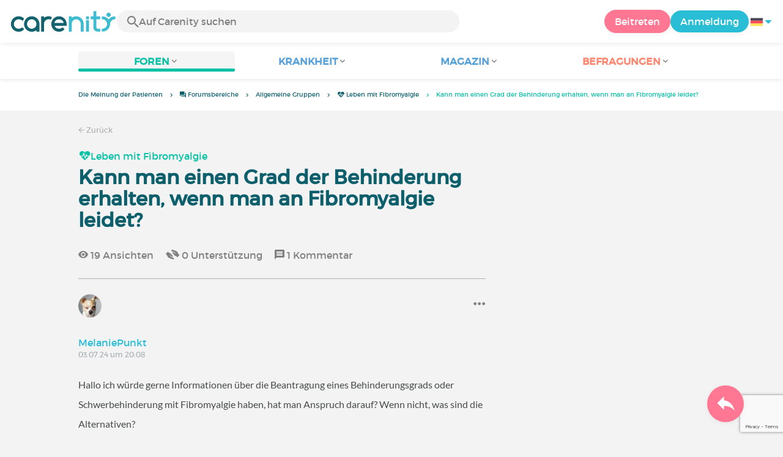

--- FILE ---
content_type: text/html; charset=UTF-8
request_url: https://www.carenity.de/forum/fibromyalgie/leben-mit-fibromyalgie/kann-man-einen-grad-der-behinderung-erhalten-w-4205
body_size: 11980
content:
<!doctype html>
<html lang="de-DE" prefix="og: http://ogp.me/ns#">

<head>
    <script type="text/javascript" nonce="UmowiSsp5iNL">
  
  window.gdprAppliesGlobally=true;(function(){function a(e){if(!window.frames[e]){if(document.body&&document.body.firstChild){var t=document.body;var n=document.createElement("iframe");n.style.display="none";n.name=e;n.title=e;t.insertBefore(n,t.firstChild)}
else{setTimeout(function(){a(e)},5)}}}function e(n,r,o,c,s){function e(e,t,n,a){if(typeof n!=="function"){return}if(!window[r]){window[r]=[]}var i=false;if(s){i=s(e,t,n)}if(!i){window[r].push({command:e,parameter:t,callback:n,version:a})}}e.stub=true;function t(a){if(!window[n]||window[n].stub!==true){return}if(!a.data){return}
var i=typeof a.data==="string";var e;try{e=i?JSON.parse(a.data):a.data}catch(t){return}if(e[o]){var r=e[o];window[n](r.command,r.parameter,function(e,t){var n={};n[c]={returnValue:e,success:t,callId:r.callId};a.source.postMessage(i?JSON.stringify(n):n,"*")},r.version)}}
if(typeof window[n]!=="function"){window[n]=e;if(window.addEventListener){window.addEventListener("message",t,false)}else{window.attachEvent("onmessage",t)}}}e("__tcfapi","__tcfapiBuffer","__tcfapiCall","__tcfapiReturn");a("__tcfapiLocator");(function(e){
  var t=document.createElement("script");t.id="spcloader";t.type="text/javascript";t.async=true;t.src="https://sdk.privacy-center.org/"+e+"/loader.js?target="+document.location.hostname;t.charset="utf-8";var n=document.getElementsByTagName("script")[0];var nonce=n.parentNode.querySelector('[nonce]').nonce;t.setAttribute('nonce', nonce);n.parentNode.insertBefore(t,n)})("c463172b-0486-4b98-bbf6-ef8d9157326b")})();
  
</script>
  <script nonce="UmowiSsp5iNL">
    window.didomiConfig = {
      app: {
        privacyPolicyURL: window.location.origin + '/charta-user'
      }
    };
  </script>            <meta content="IE=edge" http-equiv="X-UA-Compatible">
<meta charset="utf-8">
<meta content="width=device-width,initial-scale=1.0,minimum-scale=1.0" name="viewport">

<title>Kann man einen Grad der Behinderung erhalten, wenn man an Fibromyalgie leidet? : Forum Leben mit Fibromyalgie - Carenity</title>
<meta name="description" content="Forum Leben mit Fibromyalgie : Kann man einen Grad der Behinderung erhalten, wenn man an Fibromyalgie leidet?✓ Auf Carenity auf Ihre Gesundheitsfragen Antworten bekommen  ✓ Tausende von Diskussionen.">
<meta property="og:title" content="Kann man einen Grad der Behinderung erhalten, wenn man an Fibromyalgie leidet? : Forum Leben mit Fibromyalgie - Carenity">
<meta property="og:description" content="Forum Leben mit Fibromyalgie : Kann man einen Grad der Behinderung erhalten, wenn man an Fibromyalgie leidet?✓ Auf Carenity auf Ihre Gesundheitsfragen Antworten bekommen  ✓ Tausende von Diskussionen.">
<meta property="og:image" content="https://www.carenity.de/static/themes-v3/default/images/default/logo-carenity-hd.png?1720004028" />
<meta property="og:url" content="https://www.carenity.de/forum/andere-diskussionen/leben-mit-fibromyalgie/kann-man-einen-grad-der-behinderung-erhalten-w-4205" />
<meta name="twitter:card" content="summary" />
<meta name="twitter:title" content="Kann man einen Grad der Behinderung erhalten, wenn man an Fibromyalgie leidet? : Forum Leben mit Fibromyalgie - Carenity" />
<meta name="twitter:description" content="Forum Leben mit Fibromyalgie : Kann man einen Grad der Behinderung erhalten, wenn man an Fibromyalgie leidet?✓ Auf Carenity auf Ihre Gesundheitsfragen Antworten bekommen  ✓ Tausende von Diskussionen." />
<meta name="twitter:image" content="https://www.carenity.de/static/themes-v3/default/images/default/logo-carenity-hd.png?1720004028" />
<meta name="twitter:url" content="https://www.carenity.de/forum/andere-diskussionen/leben-mit-fibromyalgie/kann-man-einen-grad-der-behinderung-erhalten-w-4205" />



<link rel="shortcut icon" type="image/png" href="/static/themes-v3/carenity/images/default/icons/favicon.png?1720004028"/>
<link rel="icon" href="/static/themes-v3/carenity/images/default/icons/icon-xxs.png?1720004028" sizes="32x32" >
<link rel="icon" href="/static/themes-v3/carenity/images/default/icons/icon-xs.png?1720004028" sizes="48x48" >
<link rel="icon" href="/static/themes-v3/carenity/images/default/icons/icon-s.png?1720004028" sizes="96x96" >
<link rel="icon" href="/static/themes-v3/carenity/images/default/icons/icon-md.png?1720004028" sizes="144x144" >
<!--[if IE]><link rel="shortcut icon" type="image/x-icon" href="/static/themes-v3/carenity/images/default/icons/favicon.ico?1720004028" /><![endif]-->
<link rel="preload" href="/static/themes-v4/default/fonts/montserrat-light-webfont.woff2" as="font" type="font/woff2" crossorigin>
<link rel="preload" href="/static/themes-v4/default/fonts/montserrat-regular-webfont.woff2" as="font" type="font/woff2" crossorigin>
<link rel="preload" href="/static/themes-v4/default/fonts/icomoon.woff?version=1734016359" as="font" type="font/woff" crossorigin>
<link href="/static/themes-v4/default/stylesheets/public.css?1768209812" rel="stylesheet">

            
    

            


                        
            

                        <link rel="canonical" href="/forum/andere-diskussionen/leben-mit-fibromyalgie/kann-man-einen-grad-der-behinderung-erhalten-w-4205" />
                    <link rel="next" href="/forum/andere-diskussionen/leben-mit-fibromyalgie/kann-man-einen-grad-der-behinderung-erhalten-w-4205?page=2" />
            
    </head>
<body id="top" class="new-forum-feel">

    <header class="header">
    <div class="nav-header display-flex">
                
        <div class="mobile-menu-action display-max-tablet">
            <span class="burger-menu icon-burger-menu"></span>
                    <div class="vr"></div>
            <span class="searchBtn icon-bold-search"></span>
            </div>
    <div class="display-min-desktop">
        <div class="header-logo">
            <a href="/">
                <img alt="Logo Carenity" class="logo " src="/static/themes-v3/default/images/default/svg/logo/logo.svg?1720004028" />
            </a>

                            <form id="top-form-search">
                    <div class="searchForm">
                        <span class="searchBtn icon-bold-search"></span>
                        <input type="hidden" id="top-mid">
                                                <input type="text" id="top-search" class="searchBar" placeholder="Auf Carenity suchen" >
                        <span class="clear-btn icon-close"></span>
                        <div id="top-maladies-result"></div>
                    </div>
                </form>
                    </div>
    </div>
    <div class="display-max-tablet">
        <div class="header-logo">
            <a href="/">
                <img alt="Logo Carenity" class="logo " src="/static/themes-v3/default/images/default/svg/logo/logo.svg?1720004028" />
            </a>
        </div>
    </div>
    <div class="cta">
                    <a href="/registrierung?g=/forum/fibromyalgie/leben-mit-fibromyalgie/kann-man-einen-grad-der-behinderung-erhalten-w-4205?utm_content=btn-register-menu" rel="nofollow" class="btn btn-rounded btn-signin display-min-desktop">Beitreten</a>
            <a href="/login?g=/forum/fibromyalgie/leben-mit-fibromyalgie/kann-man-einen-grad-der-behinderung-erhalten-w-4205" class="btn btn-rounded btn-carenity display-min-desktop">Anmeldung</a>
                <div id="conteneur-header-flags" class="conteneur-global-flags composant-flag-common">
    <div class="conteneur-flag-button">
                <a class="link-flag-svg no-link">
    <img width="20" height="20" src="/static/themes-v3/default/images/default/svg/flag-de.svg?1720004028" title="Deutsch" alt="flag de" class="flag-svg">
</a>        <i class="icon-sort-down"></i>
    </div>

        <div class="conteneur-flags-selection">
                                    <a class="link-flag-svg" href="https://www.carenity.com">
    <img width="40" height="45" src="/static/themes-v3/default/images/default/svg/flag-fr.svg?1720004028" title="Französisch" alt="flag fr" class="flag-svg">
</a>                                                <a class="link-flag-svg" href="https://www.carenity.co.uk">
    <img width="40" height="45" src="/static/themes-v3/default/images/default/svg/flag-en.svg?1720004028" title="Englisch" alt="flag en" class="flag-svg">
</a>                                                <a class="link-flag-svg" href="https://www.carenity.es">
    <img width="40" height="45" src="/static/themes-v3/default/images/default/svg/flag-es.svg?1720004028" title="Spanisch" alt="flag es" class="flag-svg">
</a>                                                                    <a class="link-flag-svg" href="https://www.carenity.it">
    <img width="40" height="45" src="/static/themes-v3/default/images/default/svg/flag-it.svg?1720004028" title="Italienisch" alt="flag it" class="flag-svg">
</a>                                                <a class="link-flag-svg" href="https://www.carenity.us">
    <img width="40" height="45" src="/static/themes-v3/default/images/default/svg/flag-us.svg?1720004028" title="USA" alt="flag us" class="flag-svg">
</a>                        </div>
</div>    </div>
</div>
<div class="mobile-menu display-max-tablet">
    <div class="mobile-menu-nav">
        <a class="home" href="/">
            <i class="icon-forum-home" ></i>
            Die Meinung der Patienten
        </a>
        <hr>
        <p class="text-color-exchange expanded" aria-expanded="true" aria-controls="mobile-menu-forum" data-toggle="collapse" data-target="#mobile-menu-forum">
            <i class="icon-exchange"></i>
            <span>Foren</span>
            <i class="icon-arrows-down"></i>
        </p>
        <div class="menu-collapse collapse in exchange" id="mobile-menu-forum">
            <div>
                <div class="menu-li"><a class="" href="/forum">Die letzten Gespräche</a></div>
                <div class="menu-li"><a class="" href="/forum/andere-diskussionen">Allgemeine Diskussionen</a></div>
                <div class="menu-li menu-li-see-all"><a class="" href="/forum/uebersicht-foren">Alles anzeigen – Forum-Index von A bis Z</a></div>
            </div>
        </div>
        <hr>
        <p class="text-color-info expanded" aria-expanded="true" aria-controls="mobile-menu-disease" data-toggle="collapse" data-target="#mobile-menu-disease">
            <i class="icon-red-cross"></i>
            <span>Krankheit</span>
            <i class="icon-arrows-down"></i>
        </p>
        <div class="menu-collapse collapse in information" id="mobile-menu-disease">
            <div>
                <div class="menu-li"><a class="" href="/informationen-krankheit">Infoblätter Krankheiten</a></div>
                <div class="menu-li menu-li-see-all"><a class="" href="/informationen-krankheit/verzeichnis-krankheite">Alles anzeigen – Krankheitsindex von A bis Z</a></div>
            </div>
        </div>
        <hr>
        <p class="text-color-info expanded" aria-expanded="true" aria-controls="mobile-menu-magazine" data-toggle="collapse" data-target="#mobile-menu-magazine">
            <i class="icon-magazine"></i>
            <span>Magazin</span>
            <i class="icon-arrows-down"></i>
        </p>
        <div class="menu-collapse collapse in information" id="mobile-menu-magazine">
            <div>
                <div class="menu-li"><a class="" href="/informationen-krankheit/magazin">Schlagzeilen</a></div>
                <div class="menu-li"><a class="" href="/informationen-krankheit/magazin/aktualitaten">Aktualitäten</a></div>
                <div class="menu-li"><a class="" href="/informationen-krankheit/magazin/patientengeschichten">Patientengeschichten</a></div>
                                <div class="menu-li"><a class="" href="/informationen-krankheit/magazin/ernahrung">Ernährung</a></div>
                <div class="menu-li"><a class="" href="/informationen-krankheit/magazin/ratschlage">Ratschläge</a></div>
                <div class="menu-li"><a class="" href="/informationen-krankheit/magazin/rechte-und-vorgehen">Rechte und Vorgehen</a></div>
            </div>
        </div>
        <hr>
                <p class="text-color-opinion expanded" aria-expanded="true" aria-controls="mobile-menu-survey" data-toggle="collapse" data-target="#mobile-menu-survey">
            <i class="icon-survey"></i>
            <span>Befragungen</span>
            <i class="icon-arrows-down"></i>
        </p>
        <div class="menu-collapse collapse in opinion" id="mobile-menu-survey">
            <div>
                <div class="menu-li"><a class="" href="/seine-meinung-abgeben/befragungen">Aktuelle Befragungen</a></div>
                <div class="menu-li"><a class="" href="/seine-meinung-abgeben/befragungen/beendet">Ergebnisse der Befragung</a></div>
            </div>
        </div>
        <hr>
    </div>
    <div class="mobile-menu-cta">
                    <a href="/registrierung?g=/forum/fibromyalgie/leben-mit-fibromyalgie/kann-man-einen-grad-der-behinderung-erhalten-w-4205?utm_content=btn-register-menu" rel="nofollow" class="btn btn-rounded btn-signin">Beitreten</a>
            <a href="/login?g=/forum/fibromyalgie/leben-mit-fibromyalgie/kann-man-einen-grad-der-behinderung-erhalten-w-4205" class="btn btn-rounded btn-carenity">Anmeldung</a>
            </div>
</div>
    <div class="mobile-search-bar display-max-tablet">
        <span class="mobile-search-back icon-left-arrow"></span>
        <div class="vr"></div>
    </div>
    <nav class="subnav public">
    <ul class="container">
        <li class="echanger medications-disabled">
            <div class="dropdown-subnav active" tabindex="0" role="button" aria-haspopup="true" aria-expanded="false">
                <p class="dropdownMenu">
                    <span class="module">Foren</span><i class="icon icon-arrows-down"></i>
                </p>
                <div class="is-active"></div>
            </div>
            <ul class="dropdown-menu" role="menu" aria-hidden="true">
                <li class="menu-li"><a role="menuitem" class="" href="/forum">Die letzten Gespräche</a></li>
                <li class="menu-li"><a role="menuitem" class="" href="/forum/andere-diskussionen">Allgemeine Diskussionen</a></li>
                <li class="menu-li menu-li-see-all"><a role="menuitem" class="" href="/forum/uebersicht-foren">Alles anzeigen – Forum-Index von A bis Z</a></li>
            </ul>
        </li>
        <li class="informer medications-disabled">
            <div class="dropdown-subnav" tabindex="0" role="button" aria-haspopup="true" aria-expanded="false">
                <p class="dropdownMenu">
                    <span class="module">Krankheit</span><i class="icon icon-arrows-down"></i>
                </p>
                <div class="is-active"></div>
            </div>
            <ul class="dropdown-menu" role="menu" aria-hidden="true">
                <li class="menu-li"><a role="menuitem" class="" href="/informationen-krankheit">Infoblätter Krankheiten</a></li>
                <li class="menu-li menu-li-see-all"><a role="menuitem" class="" href="/informationen-krankheit/verzeichnis-krankheite">Alles anzeigen – Krankheitsindex von A bis Z</a></li>
            </ul>
        </li>
        <li class="informer medications-disabled">
            <div class="dropdown-subnav" tabindex="0" role="button" aria-haspopup="true" aria-expanded="false">
                <p class="dropdownMenu">
                    <span class="module">Magazin</span><i class="icon icon-arrows-down"></i>
                </p>
                <div class="is-active"></div>
            </div>
            <ul class="dropdown-menu" role="menu" aria-hidden="true">
                <li class="menu-li"><a role="menuitem" class="" href="/informationen-krankheit/magazin">Schlagzeilen</a></li>
                <li class="menu-li"><a role="menuitem" class="" href="/informationen-krankheit/magazin/aktualitaten">Aktualitäten</a></li>
                <li class="menu-li"><a role="menuitem" class="" href="/informationen-krankheit/magazin/patientengeschichten">Patientengeschichten</a></li>
                                <li class="menu-li"><a role="menuitem" class="" href="/informationen-krankheit/magazin/ernahrung">Ernährung</a></li>
                <li class="menu-li"><a role="menuitem" class="" href="/informationen-krankheit/magazin/ratschlage">Ratschläge</a></li>
                <li class="menu-li"><a role="menuitem" class="" href="/informationen-krankheit/magazin/rechte-und-vorgehen">Rechte und Vorgehen</a></li>
            </ul>
        </li>
                <li class="donner medications-disabled">
            <div class="dropdown-subnav" tabindex="0" role="button" aria-haspopup="true" aria-expanded="false">
                <p class="dropdownMenu">
                    <span class="module">Befragungen</span><i class="icon icon-arrows-down"></i>
                </p>
                <div class="is-active"></div>
            </div>
            <ul class="dropdown-menu" role="menu" aria-hidden="true">
                <li class="menu-li"><a role="menuitem" class="" href="/seine-meinung-abgeben/befragungen">Aktuelle Befragungen</a></li>
                <li class="menu-li"><a role="menuitem" class="" href="/seine-meinung-abgeben/befragungen/beendet">Ergebnisse der Befragung</a></li>
            </ul>
        </li>
    </ul>
</nav>
<div class="subnav-fantome"></div></header><section id="main" role="main">
                                                            
<div class="breadcrumbs-wrapper">
    <ul id="intro-breadcrumbs" class="breadcrumbs">
        <li><a href="/">Die Meinung der Patienten</a></li><li class="hide-marker-min-tablet"><a href="/forum"><i class="icon-exchange"></i> <span class="hide-min-tablet">Forumsbereiche</span></a></li><li class="display-min-mobile"><a href="/forum/andere-diskussionen">Allgemeine Gruppen</a></li><li class="display-min-mobile truncate"><a href="/forum/andere-diskussionen/leben-mit-fibromyalgie-3"><i class="icon-heartbeat"></i> Leben mit Fibromyalgie</a></li><li class="truncate">Kann man einen Grad der Behinderung erhalten, wenn man an Fibromyalgie leidet?</li>
    </ul>
</div>
    
<script type="application/ld+json" nonce="UmowiSsp5iNL">
    {
    "@context": "https://schema.org",
    "@type": "BreadcrumbList",
    "itemListElement": [
        {
            "@type": "ListItem",
            "position": 1,
            "name": "Die Meinung der Patienten",
            "item": "https://www.carenity.de/"
        },
        {
            "@type": "ListItem",
            "position": 2,
            "name": " Forumsbereiche",
            "item": "https://www.carenity.de/forum"
        },
        {
            "@type": "ListItem",
            "position": 3,
            "name": "Allgemeine Gruppen",
            "item": "https://www.carenity.de/forum/andere-diskussionen"
        },
        {
            "@type": "ListItem",
            "position": 4,
            "name": " Leben mit Fibromyalgie",
            "item": "https://www.carenity.de/forum/andere-diskussionen/leben-mit-fibromyalgie-3"
        },
        {
            "@type": "ListItem",
            "position": 5,
            "name": "Kann man einen Grad der Behinderung erhalten, wenn man an Fibromyalgie leidet?"
        }
    ]
}
</script>                
            <section class="section no-padding section-has-sidebar section-thread" itemid="https://www.carenity.de/forum/andere-diskussionen/leben-mit-fibromyalgie/kann-man-einen-grad-der-behinderung-erhalten-w-4205" itemscope itemtype="http://schema.org/DiscussionForumPosting">
    <div class="container" itemprop="datePublished" content="03.07.24 um 20:08">
        <div class="link-nav">
            <a class="link" href="/forum/andere-diskussionen/leben-mit-fibromyalgie-3"><span class="icon icon-left-arrow"></span>&nbsp;Zurück</a>
        </div>
        <main class="main">
                                            <div class="thread-group">
                
<div class="thread-categories-list">
                    <div class="other-group-title">
                                                                                <a href="/forum/andere-diskussionen/leben-mit-fibromyalgie-3"  class="active" >
                    <i class="icon-heartbeat" ></i> Leben mit Fibromyalgie                </a>
                    </div> 
    </div>            </div>
            <h1 itemprop="headline" class="thread-title">Kann man einen Grad der Behinderung erhalten, wenn man an Fibromyalgie leidet?</h1>
            <ul class="thread-stats">
                <li><i class="icon-eye-filled"></i>&nbsp;19<span class="display-min-tablet"> Ansichten</span></li>
                <li><i class="icon-support"></i>&nbsp;0<span class="display-min-tablet"> Unterstützung</span></li>
                <li itemprop="commentCount"><i class="icon-message-box"></i>&nbsp;1<span class="display-min-tablet"> Kommentar</span></li>
            </ul>
                        <div class="module-first-commentaire" id="0">
                <div class="contribs">
    <div class="contribs-item" itemprop="author" itemscope="" itemtype="http://schema.org/Person">
        <span itemprop="memberOf" itemscope itemtype="http://schema.org/Organization">
            <meta itemprop="name" content="Carenity">
        </span>
        <div class="contribs-wrapper show-profile-info">
                            <p class="avatar-container ">
                    
    <img loading="lazy"  class="avatar " src="https://cdn-member.carenity.de/images/users/60x60/avatar_selection/26.jpg" alt="avatar MelaniePunkt">
</p>                <div class="contribs-meta">
                                        <p class="name" itemprop="name">MelaniePunkt</p>
                    <span class="job">
                                            </span>
                    <div class="date">
                                                    03.07.24 um 20:08 
                                            </div>
                                                        </div>
                                <div class="contributor-info show-profile-info">
                    <p class="avatar-container ">
                    
    <img loading="lazy"  class="avatar  avatar-big" src="https://cdn-member.carenity.de/images/users/110x110/avatar_selection/26.jpg" alt="avatar MelaniePunkt">
</p>                    <div class="contribs-meta">
                        <p class="name">
                            MelaniePunkt
                        </p>
                        <p class="job">
                                                    </p>
                        <p class="last-activity">Zuletzt aktiv am 09.06.25 um 11:05</p>
                    </div>
                    <p class="registration-date"><span class="icon icon-calendar"></span>Registriert seit 2023</p>
                    <div class="contributor-data">
                        <hr>
<div class="contributor-stats">
    <div itemprop="agentInteractionStatistic" itemtype="https://schema.org/InteractionCounter" itemscope>
        <meta itemprop="userInteractionCount" content="4"/>
        <meta itemprop="interactionType" content="https://schema.org/WriteAction" />
        <p><span class="icon icon-exchange"></span><span><span class="contributor-comment-stats">4 Kommentare geschrieben</span> | <span class="contributor-related-comment-stats">3 in der Gruppe Leben mit Fibromyalgie</span></span></p>
    </div>
    </div>
    <hr>
    <div class="contributor-rewards">
        <p>Rewards</p>
        <ul>
                    <li class="contributor-reward">
                <span class="icon-star star-no-cursor active-success"></span>
                <span class="icon-star star-no-cursor "></span>
                <span class="icon-star star-no-cursor "></span>
                                <p itemprop="awards" class="contribs-status">Botschafter/in</p>
            </li>
                    <li class="contributor-reward">
                <span class="icon-star star-no-cursor active-success"></span>
                <span class="icon-star star-no-cursor "></span>
                <span class="icon-star star-no-cursor "></span>
                                <p itemprop="awards" class="contribs-status">Forscher/in</p>
            </li>
                </ul>
    </div>
<hr>
<div class="contributor-actions">
    <a href="/registrierung?g=/profil/MelaniePunkt"><span class="icon icon-eye-filled"></span>&nbsp;<span class="display-min-large-mobile">Profil ansehen</span><span class="display-large-mobile-only">Ansehen</span></a>
    <a href="/registrierung?g=/profil/MelaniePunkt"><span class="icon icon-add-friend"></span>&nbsp;<span class="display-min-large-mobile">Eine/n Freund/in hinzufügen</span><span class="display-large-mobile-only">Hinzufügen</span></a>
    <a class="invisible"><span class="icon icon-send"></span>&nbsp;<span>Schreiben</span></a>
</div>                    </div>
                </div>
                                    </div>
                            <div class="three-dot-menu ">
    <span class="dropdown-toggle" data-toggle="dropdown-menu" aria-expanded="false">
        <i class="icon-three-dots-horizontal"></i>
    </span>
</div>
<ul class="dropdown-menu action-menu hide">
    <li><button><i class="icon-warning"></i>&nbsp;Melden</button></li>
</ul>                <div class="clearfix"></div>
    </div>
</div>                <div class="text-first-commentaire">
                    <div itemprop="text">
                        <p>Hallo ich würde gerne Informationen über die Beantragung eines Behinderungsgrads oder Schwerbehinderung mit Fibromyalgie haben, hat man Anspruch darauf? Wenn nicht, was sind die Alternativen?<br class="soft-break" /><br class="soft-break" />Vielen Dank im Voraus für alle eure Erfahrungen.</p>
                    </div>
                                    </div>
            </div>
            <div class="thread-actions">
                <button class="btn btn-rounded btn-comment-public btn-show-editor">
                    <span class="btn-icon-before icon-comment"></span>
                    <span class="display-min-mobile">Sich registrieren, um zu kommentieren</span>
                    <span class="display-regular-mobile-only">Kommentieren</span>
                </button>
                <a href="javascript:void(0)"data-sid="4205" class="btn btn-rounded btn-pro" data-toggle="modal" data-target="#modal-thread-subscription">
                    <span class="btn-icon-before icon-bookmark"></span>
                    <span class="lang-sub">Abonnieren</span>
                </a>
            </div>
            <div id="main-aside">
                <aside class="aside collaspe-mobile display-max-tablet">
                                                                                <section class="module-other-groups">
                        <h2 class="section-title">Andere Gruppen ...</h2>
                        <div class="responsive-slider-other-groups">
                            
<div class="thread-categories-list">
                    <div class="other-group-title">
                                                                                <a href="/forum/andere-diskussionen/alles-uber-weihnachten-132" >
                    <i class="icon-red-cross" ></i> Alles über Weihnachten                </a>
                    </div> 
                    <div class="other-group-title">
                                                                                <a href="/forum/andere-diskussionen/minderjahrige-patienten-mit-chronischen-erkrankungen-225" >
                    <i class="icon-red-cross" ></i> Austausch unter jungen Patienten                </a>
                    </div> 
                    <div class="other-group-title">
                                                                                <a href="/forum/andere-diskussionen/austausch-von-angehorigen-und-pflegenden-personen-232" >
                    <i class="icon-red-cross" ></i> Austausch von Angehörigen und pflegenden Personen                </a>
                    </div> 
                    <div class="other-group-title">
                                                                                <a href="/forum/andere-diskussionen/chronische-erkrankung-und-rechte-74" >
                    <i class="icon-red-cross" ></i> Chronische Erkrankung und Rechte                </a>
                    </div> 
                    <div class="other-group-title">
                                                                                <a href="/forum/andere-diskussionen/spiel-und-spass-56" >
                    <i class="icon-red-cross" ></i> Entspannung & Freizeit                </a>
                    </div> 
                        </div>
            <div class="thread-categories-list">
                <div class="other-group-title">
                                                                                <a href="/forum/andere-diskussionen/ernahrung-und-rezepte-217" >
                    <i class="icon-red-cross" ></i> Ernährung und Rezepte                </a>
                    </div> 
                    <div class="other-group-title">
                                                                                <a href="/forum/andere-diskussionen/fragen-zu-carenity-80" >
                    <i class="icon-red-cross" ></i> Fragen zu Carenity                </a>
                    </div> 
                    <div class="other-group-title">
                                                                                <a href="/forum/andere-diskussionen/hilfe-infos-75" >
                    <i class="icon-red-cross" ></i> Hilfe & Infos                </a>
                    </div> 
                    <div class="other-group-title">
                                                                                <a href="/forum/andere-diskussionen/lassen-sie-uns-uber-covid19-sprechen-187" >
                    <i class="icon-red-cross" ></i> Lassen Sie uns über COVID-19 sprechen                </a>
                    </div> 
                    <div class="other-group-title">
                                                                                <a href="/forum/andere-diskussionen/leben-uber-die-krankheit-hinaus-230" >
                    <i class="icon-red-cross" ></i> Leben über die Krankheit hinaus                </a>
                    </div> 
                        </div>
            <div class="thread-categories-list">
                <div class="other-group-title">
                                                                                <a href="/forum/andere-diskussionen/nachrichten-auf-carenity-52" >
                    <i class="icon-red-cross" ></i> Nachrichten auf Carenity                </a>
                    </div> 
                    <div class="other-group-title">
                                                                                <a href="/forum/andere-diskussionen/neuheiten-auf-carenity-143" >
                    <i class="icon-red-cross" ></i> Neuheiten auf Carenity                </a>
                    </div> 
                    <div class="other-group-title">
                                                                                <a href="/forum/andere-diskussionen/positiver-freitag-57" >
                    <i class="icon-red-cross" ></i> Positiver Freitag                </a>
                    </div> 
                    <div class="other-group-title">
                                                                                <a href="/forum/andere-diskussionen/presserundschau-55" >
                    <i class="icon-red-cross" ></i> Presserundschau                </a>
                    </div> 
                    <div class="other-group-title">
                                                                                <a href="/forum/andere-diskussionen/reha-und-kurkliniken-78" >
                    <i class="icon-red-cross" ></i> Reha- und Kurkliniken                </a>
                    </div> 
                        </div>
            <div class="thread-categories-list">
                <div class="other-group-title">
                                                                                <a href="/forum/andere-diskussionen/urlaubsideen-77" >
                    <i class="icon-red-cross" ></i> Urlaubsideen und Ausflüge                </a>
                    </div> 
                    <div class="other-group-title">
                                                                                <a href="/forum/andere-diskussionen/verbesserungsvorschlage-76" >
                    <i class="icon-red-cross" ></i> Verbesserungsvorschläge                </a>
                    </div> 
    </div>                        </div>
                    </section>
                                        <div class="display-desktop-only">
                                
    
                
        
    
            
                                                    <section class="module-survey-advert">
    <h2 class="section-title">Geben Sie Ihre Meinung ab</h2>
    <div class="responsive-slider-give-your-opinion">
                    <div class="box box-survey-advert box-click is-survey">
    <p class="category">
                    <span><i class="icon icon-poll"></i> Befragung</span>
            </p>
    <div class="content">
                            <h3 class="title"><a href="/registrierung?g=/seine-meinung-abgeben/befragungen" class="for-box-click">Was denken Sie über das Forum von Carenity und die Community?</a></h3>
                <button class="btn btn-rounded btn-opinion"><span class="btn-icon-before icon-right-arrow"></span><span>Ich gebe meine Meinung ab</span></button>
    </div>
</div>                    <div class="box box-survey-advert box-click is-survey">
    <p class="category">
                    <span><i class="icon icon-poll"></i> Befragung</span>
            </p>
    <div class="content">
                            <h3 class="title"><a href="/registrierung?g=/seine-meinung-abgeben/befragungen" class="for-box-click">Werden Sie Carenity-Botschafter - Bewirken Sie etwas in der Community!</a></h3>
                <button class="btn btn-rounded btn-opinion"><span class="btn-icon-before icon-right-arrow"></span><span>Ich gebe meine Meinung ab</span></button>
    </div>
</div>            </div>
</section>                                            </div>
                </aside>
            </div>
            <div class="display-max-tablet" id="header-zc">
                    
    
                
        
    
            
            </div>
                        <div class="all-comments">
                                                <div class="all-comments-header">
                    <h2 class="section-title">Alle Kommentare</h2>
                                    </div>
                                                    <div id="last">
                        <div class="box ">
    
    <div class="box-content box-no-padding">
        
    <div id="34590" itemprop="comment" itemid="https://www.carenity.de/forum/andere-diskussionen/leben-mit-fibromyalgie/kann-man-einen-grad-der-behinderung-erhalten-w-4205#34590" itemscope="" itemtype="http://schema.org/comment" class="post post-reply">
        <div class="actions element-in-right-corner thisis">
                    </div>
                    <div class="meta">
                    <div class="contribs">
    <div class="contribs-item" itemprop="author" itemscope="" itemtype="http://schema.org/Person">
        <span itemprop="memberOf" itemscope itemtype="http://schema.org/Organization">
            <meta itemprop="name" content="Carenity">
        </span>
        <div class="contribs-wrapper show-profile-info">
                            <p class="avatar-container ">
                    
    <img loading="lazy"  class="avatar " src="https://cdn-member.carenity.de/images/users/60x60/avatar_selection/18.jpg" alt="avatar Angelika1964">
</p>                <div class="contribs-meta">
                                        <p class="name" itemprop="name">Angelika1964</p>
                    <span class="job">
                                            </span>
                    <div class="date">
                                                    05.07.24 um 07:43 
                                            </div>
                                                                                                                                    <div class="contribs-good-advisor-conteneur">
                            <span>
                                <span class="icon-star star-no-cursor active-success"></span>
                                <span class="icon-star star-no-cursor "></span>
                                <span class="icon-star star-no-cursor "></span>
                                <p class="contribs-status">Guter Ratgeber</p>
                            </span>
                        </div>
                                    </div>
                                <div class="contributor-info show-profile-info">
                    <p class="avatar-container ">
                    
    <img loading="lazy"  class="avatar  avatar-big" src="https://cdn-member.carenity.de/images/users/110x110/avatar_selection/18.jpg" alt="avatar Angelika1964">
</p>                    <div class="contribs-meta">
                        <p class="name">
                            Angelika1964
                        </p>
                        <p class="job">
                                                    </p>
                        <p class="last-activity">Zuletzt aktiv am 14.01.26 um 06:42</p>
                    </div>
                    <p class="registration-date"><span class="icon icon-calendar"></span>Registriert seit 2018</p>
                    <div class="contributor-data">
                        <hr>
<div class="contributor-stats">
    <div itemprop="agentInteractionStatistic" itemtype="https://schema.org/InteractionCounter" itemscope>
        <meta itemprop="userInteractionCount" content="47"/>
        <meta itemprop="interactionType" content="https://schema.org/WriteAction" />
        <p><span class="icon icon-exchange"></span><span><span class="contributor-comment-stats">47 Kommentare geschrieben</span> | <span class="contributor-related-comment-stats">24 in der Gruppe Leben mit Fibromyalgie</span></span></p>
    </div>
            <div itemprop="interactionStatistic" itemtype="https://schema.org/InteractionCounter" itemscope>
            <meta itemprop="userInteractionCount" content="9"/>
            <meta itemprop="interactionType" content="https://schema.org/LikeAction" />
            <p class="contributor-useful-stats"><span class="icon icon-thumb-up"></span>9 der Antworten waren für die Mitglieder hilfreich</p>
        </div>
    </div>
    <hr>
    <div class="contributor-rewards">
        <p>Rewards</p>
        <ul>
                    <li class="contributor-reward">
                <span class="icon-star star-no-cursor active-success"></span>
                <span class="icon-star star-no-cursor "></span>
                <span class="icon-star star-no-cursor "></span>
                                <p itemprop="awards" class="contribs-status">Guter Ratgeber</p>
            </li>
                    <li class="contributor-reward">
                <span class="icon-star star-no-cursor active-success"></span>
                <span class="icon-star star-no-cursor "></span>
                <span class="icon-star star-no-cursor "></span>
                                <p itemprop="awards" class="contribs-status">Teilnehmer/in</p>
            </li>
                    <li class="contributor-reward">
                <span class="icon-star star-no-cursor active-success"></span>
                <span class="icon-star star-no-cursor "></span>
                <span class="icon-star star-no-cursor "></span>
                                <p itemprop="awards" class="contribs-status">Aktivist/in</p>
            </li>
                    <li class="contributor-reward">
                <span class="icon-star star-no-cursor active-success"></span>
                <span class="icon-star star-no-cursor active-success"></span>
                <span class="icon-star star-no-cursor active-success"></span>
                                <p itemprop="awards" class="contribs-status">Forscher/in</p>
            </li>
                    <li class="contributor-reward">
                <span class="icon-star star-no-cursor active-success"></span>
                <span class="icon-star star-no-cursor "></span>
                <span class="icon-star star-no-cursor "></span>
                                <p itemprop="awards" class="contribs-status">Freund/in</p>
            </li>
                </ul>
    </div>
<hr>
<div class="contributor-actions">
    <a href="/registrierung?g=/profil/Angelika1964"><span class="icon icon-eye-filled"></span>&nbsp;<span class="display-min-large-mobile">Profil ansehen</span><span class="display-large-mobile-only">Ansehen</span></a>
    <a href="/registrierung?g=/profil/Angelika1964"><span class="icon icon-add-friend"></span>&nbsp;<span class="display-min-large-mobile">Eine/n Freund/in hinzufügen</span><span class="display-large-mobile-only">Hinzufügen</span></a>
    <a class="invisible"><span class="icon icon-send"></span>&nbsp;<span>Schreiben</span></a>
</div>                    </div>
                </div>
                                    </div>
                            <div class="three-dot-menu ">
    <span class="dropdown-toggle" data-toggle="dropdown-menu" aria-expanded="false">
        <i class="icon-three-dots-horizontal"></i>
    </span>
</div>
<ul class="dropdown-menu action-menu hide">
    <li><button><i class="icon-warning"></i>&nbsp;Melden</button></li>
</ul>                <div class="clearfix"></div>
    </div>
</div>            </div>
            <div class="message" itemprop="text">
                                    <p>Klar kann man es Probieren ,sofern man Arztbefunde hat . Aber nur alleine Fibromyalgie sehr schwierig . Ich habe meine Behinderung dank VDK und Gerichtsverhandlung bekommen . Muss aber dazu sagen das ich noch Rheuma habe sonst hätte ich es wohl nicht bekommen . Aber versuchen kannst du alles . LG </p>
                                                                <div class="see-the-user-signature">
                            <p class="see-the-signature text-right" data-mid="34590" id="see-hide-34590">Die Signatur ansehen <span class="icon-arrows-signature icon-arrows-down"></span></p>
                            <p class="user-signature" id="user-signature-34590">&Uuml;bergewicht und Fibromyalgie </p>
                        </div>
                                                </div>
            <!-- reactions -->
            
            <div class="comment-reactions">
                <hr>
                <div class="reaction-stats">
                    <ul class="comment-stats">
                        <li ><button><i class="icon-thumb-up"></i>&nbsp;<span class="display-min-tablet">Nützliche Antwort | </span>0</button></li>
                        <li ><button class="btn-support-comment-public"><i class="icon-support"></i>&nbsp;<span class="display-min-tablet">Da fühle ich mit | </span><span itemprop="upvoteCount">0</span></button></li>
                    </ul>

                    <button class="btn btn-rounded btn-round-mobile btn-comment-public btn-show-editor"><span class="btn-icon-before icon-comment"></span><span class="display-min-tablet">Antworten</span></button>
                </div>
            </div>
        
        <span itemprop="isPartOf" itemscope itemtype="http://schema.org/CreativeWork" class="is-part-sujet-itemprop">
            <span itemprop="name">Kann man einen Grad der Behinderung erhalten, wenn man an Fibromyalgie leidet?</span>
            <span itemprop="url">https://www.carenity.de/forum/andere-diskussionen/leben-mit-fibromyalgie/kann-man-einen-grad-der-behinderung-erhalten-w-4205</span>
        </span>

        <!-- ATTENTION ce span doit rester ici parce que la date de publication ne doit pas appartenir au prop author -->
        <span class="invisible pos-bottomeRight" itemprop="datePublished" content="05.07.24 um 07:43">2024-07-05 07:43:39</span>
    </div>

    </div>
    
</div>                                            </div>
                            </div>

                                                    <div class="display-max-tablet">
                        <section class="module-survey-advert">
    <h2 class="section-title">Geben Sie Ihre Meinung ab</h2>
    <div class="responsive-slider-give-your-opinion">
                    <div class="box box-survey-advert box-click is-survey">
    <p class="category">
                    <span><i class="icon icon-poll"></i> Befragung</span>
            </p>
    <div class="content">
                            <h3 class="title"><a href="/registrierung?g=/seine-meinung-abgeben/befragungen" class="for-box-click">Was denken Sie über das Forum von Carenity und die Community?</a></h3>
                <button class="btn btn-rounded btn-opinion"><span class="btn-icon-before icon-right-arrow"></span><span>Ich gebe meine Meinung ab</span></button>
    </div>
</div>                    <div class="box box-survey-advert box-click is-survey">
    <p class="category">
                    <span><i class="icon icon-poll"></i> Befragung</span>
            </p>
    <div class="content">
                            <h3 class="title"><a href="/registrierung?g=/seine-meinung-abgeben/befragungen" class="for-box-click">Werden Sie Carenity-Botschafter - Bewirken Sie etwas in der Community!</a></h3>
                <button class="btn btn-rounded btn-opinion"><span class="btn-icon-before icon-right-arrow"></span><span>Ich gebe meine Meinung ab</span></button>
    </div>
</div>            </div>
</section>                    </div>
                            </div>
                        <a class="smoothScroll btn btn-round btn-jumbo btn-sticky-top-button" href="#top">
                <span class="icon-upward-arrow"></span>
            </a>
            <button class="btn btn-round btn-jumbo btn-comment-public btn-sticky-reply btn-show-editor"><span class="icon-comment"></span></button>
                        <section class="module-related-articles">
                <h2 class="module-title title-main-third">Artikel zum Entdecken...</h2>
                <div class="responsive-slider-box box-list box-list-float">
                                            <div class="box box-article box-click box-no-padding box-colorless">
    
    <div class="box-content ">
        
                        <picture>
                <source srcset="https://cdn-member.carenity.de/images/magazine/article/canva-montage_300x220.png" media="(min-width: 768px)">
                <source srcset="https://cdn-member.carenity.de/images/magazine/article/canva-montage_700x220.png" media="(min-width: 400px)">
                <img loading="lazy" class="box-img-article-radius" src="https://cdn-member.carenity.de/images/magazine/article/canva-montage_300x220.png" alt="Danke, dass wir gemeinsam das Jahr 2026 gestalten dürfen">
            </picture>
                <div class="meta-article">
                <p><span class="article-publication">01.01.26</span> | <span class="article-type">Aktualitäten</span></p>
    </div>
    <p class="article-title">
        <a href="/informationen-krankheit/magazin/aktualitaten/danke-dass-wir-gemeinsam-das-jahr-2026-gestalten-durfen-1369" class="for-box-click">Danke, dass wir gemeinsam das Jahr 2026 gestalten dürfen</a>
    </p>

    </div>
    
</div>                                            <div class="box box-article box-click box-no-padding box-colorless">
    
    <div class="box-content ">
        
                        <picture>
                <source srcset="https://cdn-member.carenity.de/images/magazine/article/naturliches-melatonin-bilden_300x220.png" media="(min-width: 768px)">
                <source srcset="https://cdn-member.carenity.de/images/magazine/article/naturliches-melatonin-bilden_700x220.png" media="(min-width: 400px)">
                <img loading="lazy" class="box-img-article-radius" src="https://cdn-member.carenity.de/images/magazine/article/naturliches-melatonin-bilden_300x220.png" alt="Gut schlafen auf natürliche Weise: Was Sie für Ihren Melatoninspiegel tun können">
            </picture>
                <div class="meta-article">
                <p><span class="article-publication">27.12.25</span> | <span class="article-type">Ratschläge</span></p>
    </div>
    <p class="article-title">
        <a href="/informationen-krankheit/magazin/ratschlage/gut-schlafen-auf-naturliche-weise-was-sie-fur-ihren-melatoninspiegel-tun-konnen-1368" class="for-box-click">Gut schlafen auf natürliche Weise: Was Sie für Ihren Melatoninspiegel tun können</a>
    </p>

    </div>
    
</div>                                            <div class="box box-article box-click box-no-padding box-colorless">
    
    <div class="box-content ">
        
                        <picture>
                <source srcset="https://cdn-member.carenity.de/images/magazine/article/beautiful-woman-in-wheelchair-with-man-dancing-at-home-photo-by-pixelshot-taken-from-canva-pro_300x220.png" media="(min-width: 768px)">
                <source srcset="https://cdn-member.carenity.de/images/magazine/article/beautiful-woman-in-wheelchair-with-man-dancing-at-home-photo-by-pixelshot-taken-from-canva-pro_700x220.png" media="(min-width: 400px)">
                <img loading="lazy" class="box-img-article-radius" src="https://cdn-member.carenity.de/images/magazine/article/beautiful-woman-in-wheelchair-with-man-dancing-at-home-photo-by-pixelshot-taken-from-canva-pro_300x220.png" alt="Darstellung von Behinderungen: Vorurteile für echte soziale Inklusion überwinden">
            </picture>
                <div class="meta-article">
                <p><span class="article-publication">03.12.25</span> | <span class="article-type">Aktualitäten</span></p>
    </div>
    <p class="article-title">
        <a href="/informationen-krankheit/magazin/aktualitaten/darstellung-von-behinderungen-vorurteile-fur-echte-soziale-inklusion-uberwinden-1364" class="for-box-click">Darstellung von Behinderungen: Vorurteile für echte soziale Inklusion überwinden</a>
    </p>

    </div>
    
</div>                                            <div class="box box-article box-click box-no-padding box-colorless">
    
    <div class="box-content ">
        
                        <picture>
                <source srcset="https://cdn-member.carenity.de/images/magazine/article/noisy-night-photo-by-tap10-from-getty-images-signature-taken-from-canva-pro_300x220.png" media="(min-width: 768px)">
                <source srcset="https://cdn-member.carenity.de/images/magazine/article/noisy-night-photo-by-tap10-from-getty-images-signature-taken-from-canva-pro_700x220.png" media="(min-width: 400px)">
                <img loading="lazy" class="box-img-article-radius" src="https://cdn-member.carenity.de/images/magazine/article/noisy-night-photo-by-tap10-from-getty-images-signature-taken-from-canva-pro_300x220.png" alt="Wie täglicher Lärm Ihre Gesundheit beeinträchtigt und was Sie dagegen tun können">
            </picture>
                <div class="meta-article">
                <p><span class="article-publication">28.11.25</span> | <span class="article-type">Aktualitäten</span></p>
    </div>
    <p class="article-title">
        <a href="/informationen-krankheit/magazin/aktualitaten/wie-taglicher-larm-ihre-gesundheit-beeintrachtigt-und-was-sie-dagegen-tun-konnen-1363" class="for-box-click">Wie täglicher Lärm Ihre Gesundheit beeinträchtigt und was Sie dagegen tun können</a>
    </p>

    </div>
    
</div>                                            <div class="box box-article box-click box-no-padding box-colorless">
    
    <div class="box-content ">
        
            <picture>
            <source srcset="https://cdn-member.carenity.de/images/magazine/article/300x220/10.jpeg" media="(min-width: 768px)">
            <source srcset="https://cdn-member.carenity.de/images/magazine/article/700x220/10.jpeg" media="(min-width: 400px)">
            <img loading="lazy" class="box-img-article-radius" src="https://cdn-member.carenity.de/images/magazine/article/300x220/10.jpeg" alt="Die Auswirkungen einer chronischen Krankheit auf das Liebesleben : was hilft?">
        </picture>
        <div class="meta-article">
                <p><span class="article-publication">08.03.19</span> | <span class="article-type">Aktualitäten</span></p>
    </div>
    <p class="article-title">
        <a href="/informationen-krankheit/magazin/aktualitaten/die-auswirkungen-einer-chronischen-krankheit-auf-das-liebesleben-was-hilft-289" class="for-box-click">Die Auswirkungen einer chronischen Krankheit auf das Liebesleben : was hilft?</a>
    </p>

    </div>
    
</div>                                            <div class="box box-article box-click box-no-padding box-colorless">
    
    <div class="box-content ">
        
            <picture>
            <source srcset="https://cdn-member.carenity.de/images/magazine/article/300x220/12.jpeg" media="(min-width: 768px)">
            <source srcset="https://cdn-member.carenity.de/images/magazine/article/700x220/12.jpeg" media="(min-width: 400px)">
            <img loading="lazy" class="box-img-article-radius" src="https://cdn-member.carenity.de/images/magazine/article/300x220/12.jpeg" alt="Schaden zu viele Vitamine dem Menschen?">
        </picture>
        <div class="meta-article">
                <p><span class="article-publication">18.09.15</span> | <span class="article-type">Ernährung</span></p>
    </div>
    <p class="article-title">
        <a href="/informationen-krankheit/magazin/ernahrung/schaden-zu-viele-vitamine-dem-menschen-8" class="for-box-click">Schaden zu viele Vitamine dem Menschen?</a>
    </p>

    </div>
    
</div>                                            <div class="box box-article box-click box-no-padding box-colorless">
    
    <div class="box-content ">
        
            <picture>
            <source srcset="https://cdn-member.carenity.de/images/magazine/article/300x220/22.jpeg" media="(min-width: 768px)">
            <source srcset="https://cdn-member.carenity.de/images/magazine/article/700x220/22.jpeg" media="(min-width: 400px)">
            <img loading="lazy" class="box-img-article-radius" src="https://cdn-member.carenity.de/images/magazine/article/300x220/22.jpeg" alt="Gesunde Ernährung und Nahrung als Medizin">
        </picture>
        <div class="meta-article">
                <p><span class="article-publication">14.01.19</span> | <span class="article-type">Ernährung</span></p>
    </div>
    <p class="article-title">
        <a href="/informationen-krankheit/magazin/ernahrung/nahrung-als-medizin-282" class="for-box-click">Gesunde Ernährung und Nahrung als Medizin</a>
    </p>

    </div>
    
</div>                                            <div class="box box-article box-click box-no-padding box-colorless">
    
    <div class="box-content ">
        
            <picture>
            <source srcset="https://cdn-member.carenity.de/images/magazine/article/300x220/2.jpeg" media="(min-width: 768px)">
            <source srcset="https://cdn-member.carenity.de/images/magazine/article/700x220/2.jpeg" media="(min-width: 400px)">
            <img loading="lazy" class="box-img-article-radius" src="https://cdn-member.carenity.de/images/magazine/article/300x220/2.jpeg" alt="60 % der chronisch kranken Patienten fühlen sich allein: 5 Lösungen zur Unterstützung der Patienten und ihrer Familien">
        </picture>
        <div class="meta-article">
                <p><span class="article-publication">26.02.19</span> | <span class="article-type">Aktualitäten</span></p>
    </div>
    <p class="article-title">
        <a href="/informationen-krankheit/magazin/aktualitaten/60-der-chronisch-kranken-patienten-fuhlen-sich-allein-5-losungen-zur-unterstutzung-der-patienten-und-ihrer-familien-286" class="for-box-click">60 % der chronisch kranken Patienten fühlen sich allein: 5 Lösungen zur Unterstützung der Patienten und ihrer Familien</a>
    </p>

    </div>
    
</div>                                    </div>
            </section>
                                    <aside id="section-registration-js" class="section section-register ">
    <img alt="icon cross" id="cross-close-inscription-register" src="/static/themes-v4/default/images/default/icons/close.svg"/>
            <p class="title-main" id="title-main-block-register">Interessiert Sie dieses Thema?</p>
        <p class="text">Kommen Sie zu den 500 000 Patienten dazu, die sich bereits auf unserer Plattform angemeldet haben. Informieren Sie sich über Ihre Krankheit bzw. die Krankheit Ihres Angehörigen und tauschen Sie sich mit der Community aus</p>
        <a href="/registrierung?g=/forum/andere-diskussionen/leben-mit-fibromyalgie/kann-man-einen-grad-der-behinderung-erhalten-w-4205?utm_content=btn-register-sujet" class="btn btn-signin-dark btn-big btn-max-big" id="btn-register-sujet">Beitreten</a>
        <a href="/registrierung?g=/forum/andere-diskussionen/leben-mit-fibromyalgie/kann-man-einen-grad-der-behinderung-erhalten-w-4205?utm_content=btn-register-repondre" class="btn btn-signin-dark btn-big btn-max-big" id="btn-register-from-reply">Beitreten</a>
        <a href="/registrierung?g=/forum/andere-diskussionen/leben-mit-fibromyalgie/kann-man-einen-grad-der-behinderung-erhalten-w-4205?utm_content=btn-register-pagination" class="btn btn-signin-dark btn-big btn-max-big" id="btn-register-from-pagination">Beitreten</a>
        <a href="/registrierung?g=/forum/andere-diskussionen/leben-mit-fibromyalgie/kann-man-einen-grad-der-behinderung-erhalten-w-4205?utm_content=btn-register-support" class="btn btn-signin-dark btn-big btn-max-big" id="btn-register-from-support">Beitreten</a>
	<a href="/registrierung?g=/forum/andere-diskussionen/leben-mit-fibromyalgie/kann-man-einen-grad-der-behinderung-erhalten-w-4205?utm_content=btn-register-profile" class="btn btn-signin-dark btn-big btn-max-big" id="btn-register-from-profile">Beitreten</a>
            <p class="text-legend">Ist völlig kostenlos und vertraulich.</p>
    </aside>        </main>
    </div>
</section>
<div class="modal fade in" id="modal-thread-subscription" tabindex="-1" role="dialog" aria-labelledby="myModalLabel">
    <button type="button" class="close" data-dismiss="modal" data-closeid="modal-create-discussion" aria-label="Close">
        <span class="icon-cross" aria-hidden="true"></span>
    </button>
    <div class="modal-dialog">
        <div class="modal-content">
            <div class="modal-body">
                <p class="modal-title">Abonnieren</p>
                <p class="modal-subtitle">Sie möchten über neue Kommentare informiert werden.</p>
                <form action="/" id="thread-subscription">
                    <div class="form-group">
                        <input id="email" name="email" class="form-control" placeholder="Meine E-Mail*" type="email" required>
                        <p id="error-message-email" class="error">&nbsp;</p>
                    </div>
                    <div class="form-group optin">
                        <label id="cgu" for="optin-cgu" class="container">
                            Durch Ankreuzen dieses Kästchens bestätige ich, dass ich die im <a href="https://cdn-member.carenity.de/docs/visitor-informations-und-einwilligungserklarung-carenityde-1678197687.pdf" download target="_blank">Informationsschreiben</a> aufgeführten Punkte gelesen und verstanden habe und dass ich ausdrücklich meine Zustimmung zur Verarbeitung meiner personenbezogenen Daten durch ELSE CARE gegeben habe.
                            <input name="optin-cgu" id="optin-cgu" type="checkbox" required>
                            <span class="checkmark color-pro"></span>
                        </label>
                    </div>
                    <div class="form-group text-center">
                        <button id="subscribe-thread" type="submit" class="btn btn-rounded btn-pro">
                            Ich abonniere sie
                        </button>
                    </div>
                        <input type="hidden" id="recaptcha" name="recaptcha" value='' />
               </form>
               <p class="subscribe-thread-success hidden"><span class="icon icon-quill-uploaded"></span><span class="subscribe-thread-success-message">Ihr Abonnement wurde berücksichtigt</span></p>
            </div>
        </div>
    </div>
</div>
<script type="text/javascript" nonce="UmowiSsp5iNL">var recaptchaKey = "6LcBbtIZAAAAAMdSMzVx7sGq0VWEoiWe56B79cM7";</script>
<script src="https://www.google.com/recaptcha/api.js?render=6LcBbtIZAAAAAMdSMzVx7sGq0VWEoiWe56B79cM7" nonce="UmowiSsp5iNL"></script><script type="text/javascript" nonce="UmowiSsp5iNL">
    const sid = 4205;
    document.body.addEventListener(
        "error",
        handleErrorCapture,
        // According to the DOM (Document Object Model) specification, the ERROR and
        // LOAD events for Images do not BUBBLE up through the DOM tree. As such, we
        // have to use the CAPTURE phase, which starts at the top of the DOM and
        // descends down into the DOM toward the target element.
        true
    );

    // handle ERROR events that have been captured going down on the DOM.
    function handleErrorCapture ( event ) {
        let tmp = event.target.dataset.tmp;
        if (typeof tmp != 'undefined') {
            event.target.src = tmp;
            delete event.target.dataset.tmp;
        }
    }
</script>    </section>
<div class="fixed-bottom-login-join">
    <div class="fixed-bottom-login-join-bg"></div>
          <a href="/registrierung?g=/forum/fibromyalgie/leben-mit-fibromyalgie/kann-man-einen-grad-der-behinderung-erhalten-w-4205?utm_content=btn-register-bandeau-mobile" class='fixed-join-bottom btn'>
      Beitreten
      </a>
      <a href="/login?g=/forum/fibromyalgie/leben-mit-fibromyalgie/kann-man-einen-grad-der-behinderung-erhalten-w-4205" class='fixed-login-bottom btn'>
      Anmeldung
      </a>
    </div>    <footer class="footer">
        <div class="container clear">
                    <div class="grid grid-with-temp">
                        <h4 class="footer-about">Über uns <i class="icon icon-sort-down display-mobile-only"></i></h4>
<ul class="footer-about-list grid-2nd-row">
    <li><a href="/ueber-uns">Über uns</a></li>
    <li><a href="/carenity-team">Das Carenity-Team</a></li>
        <li><a href="/das-wissenschaftliche-und-ethische-komitee-carenity">Das wissenschaftliche und ethische Komitee</a></li>
            <li><a href="/die-mitwirkenden">Die Mitwirkenden</a></li>
            <li><a href="/zertifizierungen-und-auszeichnungen">Zertifizierungen und Auszeichnungen</a></li>
    <li><a href="/data-for-good">Data For Good</a></li>
    <li><a href="https://pro.carenity.com/wp-content/uploads/2019/01/Carenity-Publications-Book.pdf" target="_blank">Unsere wissenschaftlichen Publikationen</a></li>
    <li><a href="/bringt-ihre-stimme-zu-gehor">Entdecken Sie unsere Studien</a></li>
</ul>
<ul class="footer-about-list grid-2nd-row">
    <li><a href="/redaktionelle-charta">Redaktionssatzung</a></li>
    <li><a href="/charta-user">Verhaltenskodex</a></li>
    <li><a href="/unsere-verpflichtungen">Unsere Verpflichtungen</a></li>
    <li><a href="/impressum">Impressum</a></li>
    <li><a href="/allgemeine-nutzungsbedingungen">Allgemeine Nutzungsbedingungen</a></li>
    <li><a href="javascript:Didomi.preferences.show()">Cookies verwalten</a></li>
    <li><a href="mailto:contact@carenity.de">Kontakt</a></li>
    <li><a href="https://pro.carenity.com/" target="_blank">Carenity für Unternehmen</a></li>
</ul>                <h4 class="footer-quick-access">Schnellzugriff <i class="icon icon-sort-down display-mobile-only"></i></h4>
<ul class="footer-quick-access-list grid-2nd-row">
	<li><a href="/informationen-krankheit/magazin">Gesundheitsmagazin</a></li>
    <li><a href="/forum">Suche nach einem Forum</a></li>
    <li><a href="/informationen-krankheit">Erfahren Sie mehr über eine Krankheit</a></li>
        <li><a href="/forum/uebersicht-foren">Liste der Foren (A-Z)</a></li>
    <li><a href="/informationen-krankheit/verzeichnis-krankheite">Liste der Krankheits-Infoblätter (A-Z)</a></li>
    </ul>                <div class="footer-links text-center">
    <div class="footer-links-networks">
        <a href="https://www.facebook.com/Carenity-Deutschland-937385959614406/" target="_blank"><img loading="lazy" src="/static/themes-v3/default/images/default/svg/facebook.svg?1720004028"></a>
                <a href="https://www.youtube.com/channel/UCallYTEWisxjobjmJ9jcLAQ" target="_blank"><img loading="lazy" src="/static/themes-v3/default/images/default/svg/youtube.svg?1720004028"></a>
                    </div>
    <div class="footer-links-store display-web-only">
        <a href="https://play.google.com/store/apps/details?id=com.carenity.carenity&hl=de" target="_blank"><img loading="lazy" class="google-play" src="/static/themes-v3/default/images/de/google-play-badge.png?1720004028"></a>
        <a href="https://apps.apple.com/de/app/carenity/id1404422803" target="_blank"><img loading="lazy" class="app-store" src="/static/themes-v3/default/images/de/app-store.svg?1720004028"></a>
    </div>
</div>            </div>
                                        
        <div class="footer-col">
            <ul class="footer-list-inline">
                                <li>Sprache
                                            <a href="https://www.carenity.com" >
                            <img src="/static/themes-v3/default/images/default/icons/flag-fr.png?1720004028" title="Französisch" alt="flag fr" class="flag">
                        </a>
                                                                <a href="https://www.carenity.co.uk" >
                            <img src="/static/themes-v3/default/images/default/icons/flag-en.png?1720004028" title="Englisch" alt="flag en" class="flag">
                        </a>
                                                                                    <a href="https://www.carenity.es" >
                            <img src="/static/themes-v3/default/images/default/icons/flag-es.png?1720004028" title="Spanisch" alt="flag es" class="flag">
                        </a>
                                                                <a href="https://www.carenity.it" >
                            <img src="/static/themes-v3/default/images/default/icons/flag-it.png?1720004028" title="Italienisch" alt="flag it" class="flag">
                        </a>
                                                                <a href="https://www.carenity.us" >
                            <img src="/static/themes-v3/default/images/default/icons/flag-us.png?1720004028" title="USA" alt="flag us" class="flag">
                        </a>
                                    </li>
                <li></li>
            </ul>
            <p>Die Website <a href="https://www.carenity.de">www.carenity.de</a> ist ausschließlich zu Informationszwecken bestimmt. Die Informationen auf dieser Website dürfen keinesfalls als Ersatz für professionelle Beratung oder Behandlung durch einen ausgebildeten Arzt angesehen werden.</p>
        </div>                    </div>
</footer>

             <script nonce="UmowiSsp5iNL">

    
    // @todo test for code js
    function functionReady(functionName, callback){
        if(typeof(window[functionName]) == 'undefined'){
            setTimeout(function() {
                functionReady(functionName, callback);
            }, 500);
        } else {
            callback();
        }
    }
</script>

<script nonce="UmowiSsp5iNL">
        optionCnyloaderJs = {};
    optionCnyloaderJs.load = {
        'dependencies' : [],
        'CnyJs'        : []
    };

                        
                                                optionCnyloaderJs.load['CnyJs'].push('googleTagManager');
                                                                                    optionCnyloaderJs.load['dependencies'].push('dotdotdot');
                            
                                                                    optionCnyloaderJs.load['dependencies'].push('slick');
                            
                                
                                                optionCnyloaderJs.load['CnyJs'].push('thread/categoriesList');
                                                
                                                optionCnyloaderJs.load['CnyJs'].push('forum/thread');
                                        
    // exemple ancien survey
    
    window.addEventListener('load', function(){
        var script = document.createElement('script');
        var nonce = 'UmowiSsp5iNL'; 
        script.src = '/static/themes-v4/default/javascripts/language/de.js?1743154130';
        script.setAttribute(
            'nonce',
            nonce
        );
        script.onload  = function(){
            var script = document.createElement('script');
            script.src = '/static/themes-v4/default/javascripts/core/loader.js?1768209812';
            script.setAttribute(
                'nonce',
                nonce
            );
            script.onload  = function(){
                startLoadingJsPage(optionCnyloaderJs, nonce);
            };
            document.getElementsByTagName('head')[0].appendChild(script);
        };
        document.getElementsByTagName('head')[0].appendChild(script);
    });
</script>



    
<div class="modal fade in" id="globalModal" tabindex="-1" role="dialog" aria-labelledby="myModalLabel">
    <div class="modal-dialog">
        <div class="modal-content">
            <div class="modal-header">
                <button type="button" class="close" data-dismiss="modal" aria-hidden="true">&times;</button>
                <p class="modal-title"></p>
            </div>
            <div class="modal-body"></div>
        </div>
    </div>
</div></body>

</html>


--- FILE ---
content_type: text/html; charset=utf-8
request_url: https://www.google.com/recaptcha/api2/anchor?ar=1&k=6LcBbtIZAAAAAMdSMzVx7sGq0VWEoiWe56B79cM7&co=aHR0cHM6Ly93d3cuY2FyZW5pdHkuZGU6NDQz&hl=en&v=PoyoqOPhxBO7pBk68S4YbpHZ&size=invisible&anchor-ms=20000&execute-ms=30000&cb=pulu3n1s1ieq
body_size: 48558
content:
<!DOCTYPE HTML><html dir="ltr" lang="en"><head><meta http-equiv="Content-Type" content="text/html; charset=UTF-8">
<meta http-equiv="X-UA-Compatible" content="IE=edge">
<title>reCAPTCHA</title>
<style type="text/css">
/* cyrillic-ext */
@font-face {
  font-family: 'Roboto';
  font-style: normal;
  font-weight: 400;
  font-stretch: 100%;
  src: url(//fonts.gstatic.com/s/roboto/v48/KFO7CnqEu92Fr1ME7kSn66aGLdTylUAMa3GUBHMdazTgWw.woff2) format('woff2');
  unicode-range: U+0460-052F, U+1C80-1C8A, U+20B4, U+2DE0-2DFF, U+A640-A69F, U+FE2E-FE2F;
}
/* cyrillic */
@font-face {
  font-family: 'Roboto';
  font-style: normal;
  font-weight: 400;
  font-stretch: 100%;
  src: url(//fonts.gstatic.com/s/roboto/v48/KFO7CnqEu92Fr1ME7kSn66aGLdTylUAMa3iUBHMdazTgWw.woff2) format('woff2');
  unicode-range: U+0301, U+0400-045F, U+0490-0491, U+04B0-04B1, U+2116;
}
/* greek-ext */
@font-face {
  font-family: 'Roboto';
  font-style: normal;
  font-weight: 400;
  font-stretch: 100%;
  src: url(//fonts.gstatic.com/s/roboto/v48/KFO7CnqEu92Fr1ME7kSn66aGLdTylUAMa3CUBHMdazTgWw.woff2) format('woff2');
  unicode-range: U+1F00-1FFF;
}
/* greek */
@font-face {
  font-family: 'Roboto';
  font-style: normal;
  font-weight: 400;
  font-stretch: 100%;
  src: url(//fonts.gstatic.com/s/roboto/v48/KFO7CnqEu92Fr1ME7kSn66aGLdTylUAMa3-UBHMdazTgWw.woff2) format('woff2');
  unicode-range: U+0370-0377, U+037A-037F, U+0384-038A, U+038C, U+038E-03A1, U+03A3-03FF;
}
/* math */
@font-face {
  font-family: 'Roboto';
  font-style: normal;
  font-weight: 400;
  font-stretch: 100%;
  src: url(//fonts.gstatic.com/s/roboto/v48/KFO7CnqEu92Fr1ME7kSn66aGLdTylUAMawCUBHMdazTgWw.woff2) format('woff2');
  unicode-range: U+0302-0303, U+0305, U+0307-0308, U+0310, U+0312, U+0315, U+031A, U+0326-0327, U+032C, U+032F-0330, U+0332-0333, U+0338, U+033A, U+0346, U+034D, U+0391-03A1, U+03A3-03A9, U+03B1-03C9, U+03D1, U+03D5-03D6, U+03F0-03F1, U+03F4-03F5, U+2016-2017, U+2034-2038, U+203C, U+2040, U+2043, U+2047, U+2050, U+2057, U+205F, U+2070-2071, U+2074-208E, U+2090-209C, U+20D0-20DC, U+20E1, U+20E5-20EF, U+2100-2112, U+2114-2115, U+2117-2121, U+2123-214F, U+2190, U+2192, U+2194-21AE, U+21B0-21E5, U+21F1-21F2, U+21F4-2211, U+2213-2214, U+2216-22FF, U+2308-230B, U+2310, U+2319, U+231C-2321, U+2336-237A, U+237C, U+2395, U+239B-23B7, U+23D0, U+23DC-23E1, U+2474-2475, U+25AF, U+25B3, U+25B7, U+25BD, U+25C1, U+25CA, U+25CC, U+25FB, U+266D-266F, U+27C0-27FF, U+2900-2AFF, U+2B0E-2B11, U+2B30-2B4C, U+2BFE, U+3030, U+FF5B, U+FF5D, U+1D400-1D7FF, U+1EE00-1EEFF;
}
/* symbols */
@font-face {
  font-family: 'Roboto';
  font-style: normal;
  font-weight: 400;
  font-stretch: 100%;
  src: url(//fonts.gstatic.com/s/roboto/v48/KFO7CnqEu92Fr1ME7kSn66aGLdTylUAMaxKUBHMdazTgWw.woff2) format('woff2');
  unicode-range: U+0001-000C, U+000E-001F, U+007F-009F, U+20DD-20E0, U+20E2-20E4, U+2150-218F, U+2190, U+2192, U+2194-2199, U+21AF, U+21E6-21F0, U+21F3, U+2218-2219, U+2299, U+22C4-22C6, U+2300-243F, U+2440-244A, U+2460-24FF, U+25A0-27BF, U+2800-28FF, U+2921-2922, U+2981, U+29BF, U+29EB, U+2B00-2BFF, U+4DC0-4DFF, U+FFF9-FFFB, U+10140-1018E, U+10190-1019C, U+101A0, U+101D0-101FD, U+102E0-102FB, U+10E60-10E7E, U+1D2C0-1D2D3, U+1D2E0-1D37F, U+1F000-1F0FF, U+1F100-1F1AD, U+1F1E6-1F1FF, U+1F30D-1F30F, U+1F315, U+1F31C, U+1F31E, U+1F320-1F32C, U+1F336, U+1F378, U+1F37D, U+1F382, U+1F393-1F39F, U+1F3A7-1F3A8, U+1F3AC-1F3AF, U+1F3C2, U+1F3C4-1F3C6, U+1F3CA-1F3CE, U+1F3D4-1F3E0, U+1F3ED, U+1F3F1-1F3F3, U+1F3F5-1F3F7, U+1F408, U+1F415, U+1F41F, U+1F426, U+1F43F, U+1F441-1F442, U+1F444, U+1F446-1F449, U+1F44C-1F44E, U+1F453, U+1F46A, U+1F47D, U+1F4A3, U+1F4B0, U+1F4B3, U+1F4B9, U+1F4BB, U+1F4BF, U+1F4C8-1F4CB, U+1F4D6, U+1F4DA, U+1F4DF, U+1F4E3-1F4E6, U+1F4EA-1F4ED, U+1F4F7, U+1F4F9-1F4FB, U+1F4FD-1F4FE, U+1F503, U+1F507-1F50B, U+1F50D, U+1F512-1F513, U+1F53E-1F54A, U+1F54F-1F5FA, U+1F610, U+1F650-1F67F, U+1F687, U+1F68D, U+1F691, U+1F694, U+1F698, U+1F6AD, U+1F6B2, U+1F6B9-1F6BA, U+1F6BC, U+1F6C6-1F6CF, U+1F6D3-1F6D7, U+1F6E0-1F6EA, U+1F6F0-1F6F3, U+1F6F7-1F6FC, U+1F700-1F7FF, U+1F800-1F80B, U+1F810-1F847, U+1F850-1F859, U+1F860-1F887, U+1F890-1F8AD, U+1F8B0-1F8BB, U+1F8C0-1F8C1, U+1F900-1F90B, U+1F93B, U+1F946, U+1F984, U+1F996, U+1F9E9, U+1FA00-1FA6F, U+1FA70-1FA7C, U+1FA80-1FA89, U+1FA8F-1FAC6, U+1FACE-1FADC, U+1FADF-1FAE9, U+1FAF0-1FAF8, U+1FB00-1FBFF;
}
/* vietnamese */
@font-face {
  font-family: 'Roboto';
  font-style: normal;
  font-weight: 400;
  font-stretch: 100%;
  src: url(//fonts.gstatic.com/s/roboto/v48/KFO7CnqEu92Fr1ME7kSn66aGLdTylUAMa3OUBHMdazTgWw.woff2) format('woff2');
  unicode-range: U+0102-0103, U+0110-0111, U+0128-0129, U+0168-0169, U+01A0-01A1, U+01AF-01B0, U+0300-0301, U+0303-0304, U+0308-0309, U+0323, U+0329, U+1EA0-1EF9, U+20AB;
}
/* latin-ext */
@font-face {
  font-family: 'Roboto';
  font-style: normal;
  font-weight: 400;
  font-stretch: 100%;
  src: url(//fonts.gstatic.com/s/roboto/v48/KFO7CnqEu92Fr1ME7kSn66aGLdTylUAMa3KUBHMdazTgWw.woff2) format('woff2');
  unicode-range: U+0100-02BA, U+02BD-02C5, U+02C7-02CC, U+02CE-02D7, U+02DD-02FF, U+0304, U+0308, U+0329, U+1D00-1DBF, U+1E00-1E9F, U+1EF2-1EFF, U+2020, U+20A0-20AB, U+20AD-20C0, U+2113, U+2C60-2C7F, U+A720-A7FF;
}
/* latin */
@font-face {
  font-family: 'Roboto';
  font-style: normal;
  font-weight: 400;
  font-stretch: 100%;
  src: url(//fonts.gstatic.com/s/roboto/v48/KFO7CnqEu92Fr1ME7kSn66aGLdTylUAMa3yUBHMdazQ.woff2) format('woff2');
  unicode-range: U+0000-00FF, U+0131, U+0152-0153, U+02BB-02BC, U+02C6, U+02DA, U+02DC, U+0304, U+0308, U+0329, U+2000-206F, U+20AC, U+2122, U+2191, U+2193, U+2212, U+2215, U+FEFF, U+FFFD;
}
/* cyrillic-ext */
@font-face {
  font-family: 'Roboto';
  font-style: normal;
  font-weight: 500;
  font-stretch: 100%;
  src: url(//fonts.gstatic.com/s/roboto/v48/KFO7CnqEu92Fr1ME7kSn66aGLdTylUAMa3GUBHMdazTgWw.woff2) format('woff2');
  unicode-range: U+0460-052F, U+1C80-1C8A, U+20B4, U+2DE0-2DFF, U+A640-A69F, U+FE2E-FE2F;
}
/* cyrillic */
@font-face {
  font-family: 'Roboto';
  font-style: normal;
  font-weight: 500;
  font-stretch: 100%;
  src: url(//fonts.gstatic.com/s/roboto/v48/KFO7CnqEu92Fr1ME7kSn66aGLdTylUAMa3iUBHMdazTgWw.woff2) format('woff2');
  unicode-range: U+0301, U+0400-045F, U+0490-0491, U+04B0-04B1, U+2116;
}
/* greek-ext */
@font-face {
  font-family: 'Roboto';
  font-style: normal;
  font-weight: 500;
  font-stretch: 100%;
  src: url(//fonts.gstatic.com/s/roboto/v48/KFO7CnqEu92Fr1ME7kSn66aGLdTylUAMa3CUBHMdazTgWw.woff2) format('woff2');
  unicode-range: U+1F00-1FFF;
}
/* greek */
@font-face {
  font-family: 'Roboto';
  font-style: normal;
  font-weight: 500;
  font-stretch: 100%;
  src: url(//fonts.gstatic.com/s/roboto/v48/KFO7CnqEu92Fr1ME7kSn66aGLdTylUAMa3-UBHMdazTgWw.woff2) format('woff2');
  unicode-range: U+0370-0377, U+037A-037F, U+0384-038A, U+038C, U+038E-03A1, U+03A3-03FF;
}
/* math */
@font-face {
  font-family: 'Roboto';
  font-style: normal;
  font-weight: 500;
  font-stretch: 100%;
  src: url(//fonts.gstatic.com/s/roboto/v48/KFO7CnqEu92Fr1ME7kSn66aGLdTylUAMawCUBHMdazTgWw.woff2) format('woff2');
  unicode-range: U+0302-0303, U+0305, U+0307-0308, U+0310, U+0312, U+0315, U+031A, U+0326-0327, U+032C, U+032F-0330, U+0332-0333, U+0338, U+033A, U+0346, U+034D, U+0391-03A1, U+03A3-03A9, U+03B1-03C9, U+03D1, U+03D5-03D6, U+03F0-03F1, U+03F4-03F5, U+2016-2017, U+2034-2038, U+203C, U+2040, U+2043, U+2047, U+2050, U+2057, U+205F, U+2070-2071, U+2074-208E, U+2090-209C, U+20D0-20DC, U+20E1, U+20E5-20EF, U+2100-2112, U+2114-2115, U+2117-2121, U+2123-214F, U+2190, U+2192, U+2194-21AE, U+21B0-21E5, U+21F1-21F2, U+21F4-2211, U+2213-2214, U+2216-22FF, U+2308-230B, U+2310, U+2319, U+231C-2321, U+2336-237A, U+237C, U+2395, U+239B-23B7, U+23D0, U+23DC-23E1, U+2474-2475, U+25AF, U+25B3, U+25B7, U+25BD, U+25C1, U+25CA, U+25CC, U+25FB, U+266D-266F, U+27C0-27FF, U+2900-2AFF, U+2B0E-2B11, U+2B30-2B4C, U+2BFE, U+3030, U+FF5B, U+FF5D, U+1D400-1D7FF, U+1EE00-1EEFF;
}
/* symbols */
@font-face {
  font-family: 'Roboto';
  font-style: normal;
  font-weight: 500;
  font-stretch: 100%;
  src: url(//fonts.gstatic.com/s/roboto/v48/KFO7CnqEu92Fr1ME7kSn66aGLdTylUAMaxKUBHMdazTgWw.woff2) format('woff2');
  unicode-range: U+0001-000C, U+000E-001F, U+007F-009F, U+20DD-20E0, U+20E2-20E4, U+2150-218F, U+2190, U+2192, U+2194-2199, U+21AF, U+21E6-21F0, U+21F3, U+2218-2219, U+2299, U+22C4-22C6, U+2300-243F, U+2440-244A, U+2460-24FF, U+25A0-27BF, U+2800-28FF, U+2921-2922, U+2981, U+29BF, U+29EB, U+2B00-2BFF, U+4DC0-4DFF, U+FFF9-FFFB, U+10140-1018E, U+10190-1019C, U+101A0, U+101D0-101FD, U+102E0-102FB, U+10E60-10E7E, U+1D2C0-1D2D3, U+1D2E0-1D37F, U+1F000-1F0FF, U+1F100-1F1AD, U+1F1E6-1F1FF, U+1F30D-1F30F, U+1F315, U+1F31C, U+1F31E, U+1F320-1F32C, U+1F336, U+1F378, U+1F37D, U+1F382, U+1F393-1F39F, U+1F3A7-1F3A8, U+1F3AC-1F3AF, U+1F3C2, U+1F3C4-1F3C6, U+1F3CA-1F3CE, U+1F3D4-1F3E0, U+1F3ED, U+1F3F1-1F3F3, U+1F3F5-1F3F7, U+1F408, U+1F415, U+1F41F, U+1F426, U+1F43F, U+1F441-1F442, U+1F444, U+1F446-1F449, U+1F44C-1F44E, U+1F453, U+1F46A, U+1F47D, U+1F4A3, U+1F4B0, U+1F4B3, U+1F4B9, U+1F4BB, U+1F4BF, U+1F4C8-1F4CB, U+1F4D6, U+1F4DA, U+1F4DF, U+1F4E3-1F4E6, U+1F4EA-1F4ED, U+1F4F7, U+1F4F9-1F4FB, U+1F4FD-1F4FE, U+1F503, U+1F507-1F50B, U+1F50D, U+1F512-1F513, U+1F53E-1F54A, U+1F54F-1F5FA, U+1F610, U+1F650-1F67F, U+1F687, U+1F68D, U+1F691, U+1F694, U+1F698, U+1F6AD, U+1F6B2, U+1F6B9-1F6BA, U+1F6BC, U+1F6C6-1F6CF, U+1F6D3-1F6D7, U+1F6E0-1F6EA, U+1F6F0-1F6F3, U+1F6F7-1F6FC, U+1F700-1F7FF, U+1F800-1F80B, U+1F810-1F847, U+1F850-1F859, U+1F860-1F887, U+1F890-1F8AD, U+1F8B0-1F8BB, U+1F8C0-1F8C1, U+1F900-1F90B, U+1F93B, U+1F946, U+1F984, U+1F996, U+1F9E9, U+1FA00-1FA6F, U+1FA70-1FA7C, U+1FA80-1FA89, U+1FA8F-1FAC6, U+1FACE-1FADC, U+1FADF-1FAE9, U+1FAF0-1FAF8, U+1FB00-1FBFF;
}
/* vietnamese */
@font-face {
  font-family: 'Roboto';
  font-style: normal;
  font-weight: 500;
  font-stretch: 100%;
  src: url(//fonts.gstatic.com/s/roboto/v48/KFO7CnqEu92Fr1ME7kSn66aGLdTylUAMa3OUBHMdazTgWw.woff2) format('woff2');
  unicode-range: U+0102-0103, U+0110-0111, U+0128-0129, U+0168-0169, U+01A0-01A1, U+01AF-01B0, U+0300-0301, U+0303-0304, U+0308-0309, U+0323, U+0329, U+1EA0-1EF9, U+20AB;
}
/* latin-ext */
@font-face {
  font-family: 'Roboto';
  font-style: normal;
  font-weight: 500;
  font-stretch: 100%;
  src: url(//fonts.gstatic.com/s/roboto/v48/KFO7CnqEu92Fr1ME7kSn66aGLdTylUAMa3KUBHMdazTgWw.woff2) format('woff2');
  unicode-range: U+0100-02BA, U+02BD-02C5, U+02C7-02CC, U+02CE-02D7, U+02DD-02FF, U+0304, U+0308, U+0329, U+1D00-1DBF, U+1E00-1E9F, U+1EF2-1EFF, U+2020, U+20A0-20AB, U+20AD-20C0, U+2113, U+2C60-2C7F, U+A720-A7FF;
}
/* latin */
@font-face {
  font-family: 'Roboto';
  font-style: normal;
  font-weight: 500;
  font-stretch: 100%;
  src: url(//fonts.gstatic.com/s/roboto/v48/KFO7CnqEu92Fr1ME7kSn66aGLdTylUAMa3yUBHMdazQ.woff2) format('woff2');
  unicode-range: U+0000-00FF, U+0131, U+0152-0153, U+02BB-02BC, U+02C6, U+02DA, U+02DC, U+0304, U+0308, U+0329, U+2000-206F, U+20AC, U+2122, U+2191, U+2193, U+2212, U+2215, U+FEFF, U+FFFD;
}
/* cyrillic-ext */
@font-face {
  font-family: 'Roboto';
  font-style: normal;
  font-weight: 900;
  font-stretch: 100%;
  src: url(//fonts.gstatic.com/s/roboto/v48/KFO7CnqEu92Fr1ME7kSn66aGLdTylUAMa3GUBHMdazTgWw.woff2) format('woff2');
  unicode-range: U+0460-052F, U+1C80-1C8A, U+20B4, U+2DE0-2DFF, U+A640-A69F, U+FE2E-FE2F;
}
/* cyrillic */
@font-face {
  font-family: 'Roboto';
  font-style: normal;
  font-weight: 900;
  font-stretch: 100%;
  src: url(//fonts.gstatic.com/s/roboto/v48/KFO7CnqEu92Fr1ME7kSn66aGLdTylUAMa3iUBHMdazTgWw.woff2) format('woff2');
  unicode-range: U+0301, U+0400-045F, U+0490-0491, U+04B0-04B1, U+2116;
}
/* greek-ext */
@font-face {
  font-family: 'Roboto';
  font-style: normal;
  font-weight: 900;
  font-stretch: 100%;
  src: url(//fonts.gstatic.com/s/roboto/v48/KFO7CnqEu92Fr1ME7kSn66aGLdTylUAMa3CUBHMdazTgWw.woff2) format('woff2');
  unicode-range: U+1F00-1FFF;
}
/* greek */
@font-face {
  font-family: 'Roboto';
  font-style: normal;
  font-weight: 900;
  font-stretch: 100%;
  src: url(//fonts.gstatic.com/s/roboto/v48/KFO7CnqEu92Fr1ME7kSn66aGLdTylUAMa3-UBHMdazTgWw.woff2) format('woff2');
  unicode-range: U+0370-0377, U+037A-037F, U+0384-038A, U+038C, U+038E-03A1, U+03A3-03FF;
}
/* math */
@font-face {
  font-family: 'Roboto';
  font-style: normal;
  font-weight: 900;
  font-stretch: 100%;
  src: url(//fonts.gstatic.com/s/roboto/v48/KFO7CnqEu92Fr1ME7kSn66aGLdTylUAMawCUBHMdazTgWw.woff2) format('woff2');
  unicode-range: U+0302-0303, U+0305, U+0307-0308, U+0310, U+0312, U+0315, U+031A, U+0326-0327, U+032C, U+032F-0330, U+0332-0333, U+0338, U+033A, U+0346, U+034D, U+0391-03A1, U+03A3-03A9, U+03B1-03C9, U+03D1, U+03D5-03D6, U+03F0-03F1, U+03F4-03F5, U+2016-2017, U+2034-2038, U+203C, U+2040, U+2043, U+2047, U+2050, U+2057, U+205F, U+2070-2071, U+2074-208E, U+2090-209C, U+20D0-20DC, U+20E1, U+20E5-20EF, U+2100-2112, U+2114-2115, U+2117-2121, U+2123-214F, U+2190, U+2192, U+2194-21AE, U+21B0-21E5, U+21F1-21F2, U+21F4-2211, U+2213-2214, U+2216-22FF, U+2308-230B, U+2310, U+2319, U+231C-2321, U+2336-237A, U+237C, U+2395, U+239B-23B7, U+23D0, U+23DC-23E1, U+2474-2475, U+25AF, U+25B3, U+25B7, U+25BD, U+25C1, U+25CA, U+25CC, U+25FB, U+266D-266F, U+27C0-27FF, U+2900-2AFF, U+2B0E-2B11, U+2B30-2B4C, U+2BFE, U+3030, U+FF5B, U+FF5D, U+1D400-1D7FF, U+1EE00-1EEFF;
}
/* symbols */
@font-face {
  font-family: 'Roboto';
  font-style: normal;
  font-weight: 900;
  font-stretch: 100%;
  src: url(//fonts.gstatic.com/s/roboto/v48/KFO7CnqEu92Fr1ME7kSn66aGLdTylUAMaxKUBHMdazTgWw.woff2) format('woff2');
  unicode-range: U+0001-000C, U+000E-001F, U+007F-009F, U+20DD-20E0, U+20E2-20E4, U+2150-218F, U+2190, U+2192, U+2194-2199, U+21AF, U+21E6-21F0, U+21F3, U+2218-2219, U+2299, U+22C4-22C6, U+2300-243F, U+2440-244A, U+2460-24FF, U+25A0-27BF, U+2800-28FF, U+2921-2922, U+2981, U+29BF, U+29EB, U+2B00-2BFF, U+4DC0-4DFF, U+FFF9-FFFB, U+10140-1018E, U+10190-1019C, U+101A0, U+101D0-101FD, U+102E0-102FB, U+10E60-10E7E, U+1D2C0-1D2D3, U+1D2E0-1D37F, U+1F000-1F0FF, U+1F100-1F1AD, U+1F1E6-1F1FF, U+1F30D-1F30F, U+1F315, U+1F31C, U+1F31E, U+1F320-1F32C, U+1F336, U+1F378, U+1F37D, U+1F382, U+1F393-1F39F, U+1F3A7-1F3A8, U+1F3AC-1F3AF, U+1F3C2, U+1F3C4-1F3C6, U+1F3CA-1F3CE, U+1F3D4-1F3E0, U+1F3ED, U+1F3F1-1F3F3, U+1F3F5-1F3F7, U+1F408, U+1F415, U+1F41F, U+1F426, U+1F43F, U+1F441-1F442, U+1F444, U+1F446-1F449, U+1F44C-1F44E, U+1F453, U+1F46A, U+1F47D, U+1F4A3, U+1F4B0, U+1F4B3, U+1F4B9, U+1F4BB, U+1F4BF, U+1F4C8-1F4CB, U+1F4D6, U+1F4DA, U+1F4DF, U+1F4E3-1F4E6, U+1F4EA-1F4ED, U+1F4F7, U+1F4F9-1F4FB, U+1F4FD-1F4FE, U+1F503, U+1F507-1F50B, U+1F50D, U+1F512-1F513, U+1F53E-1F54A, U+1F54F-1F5FA, U+1F610, U+1F650-1F67F, U+1F687, U+1F68D, U+1F691, U+1F694, U+1F698, U+1F6AD, U+1F6B2, U+1F6B9-1F6BA, U+1F6BC, U+1F6C6-1F6CF, U+1F6D3-1F6D7, U+1F6E0-1F6EA, U+1F6F0-1F6F3, U+1F6F7-1F6FC, U+1F700-1F7FF, U+1F800-1F80B, U+1F810-1F847, U+1F850-1F859, U+1F860-1F887, U+1F890-1F8AD, U+1F8B0-1F8BB, U+1F8C0-1F8C1, U+1F900-1F90B, U+1F93B, U+1F946, U+1F984, U+1F996, U+1F9E9, U+1FA00-1FA6F, U+1FA70-1FA7C, U+1FA80-1FA89, U+1FA8F-1FAC6, U+1FACE-1FADC, U+1FADF-1FAE9, U+1FAF0-1FAF8, U+1FB00-1FBFF;
}
/* vietnamese */
@font-face {
  font-family: 'Roboto';
  font-style: normal;
  font-weight: 900;
  font-stretch: 100%;
  src: url(//fonts.gstatic.com/s/roboto/v48/KFO7CnqEu92Fr1ME7kSn66aGLdTylUAMa3OUBHMdazTgWw.woff2) format('woff2');
  unicode-range: U+0102-0103, U+0110-0111, U+0128-0129, U+0168-0169, U+01A0-01A1, U+01AF-01B0, U+0300-0301, U+0303-0304, U+0308-0309, U+0323, U+0329, U+1EA0-1EF9, U+20AB;
}
/* latin-ext */
@font-face {
  font-family: 'Roboto';
  font-style: normal;
  font-weight: 900;
  font-stretch: 100%;
  src: url(//fonts.gstatic.com/s/roboto/v48/KFO7CnqEu92Fr1ME7kSn66aGLdTylUAMa3KUBHMdazTgWw.woff2) format('woff2');
  unicode-range: U+0100-02BA, U+02BD-02C5, U+02C7-02CC, U+02CE-02D7, U+02DD-02FF, U+0304, U+0308, U+0329, U+1D00-1DBF, U+1E00-1E9F, U+1EF2-1EFF, U+2020, U+20A0-20AB, U+20AD-20C0, U+2113, U+2C60-2C7F, U+A720-A7FF;
}
/* latin */
@font-face {
  font-family: 'Roboto';
  font-style: normal;
  font-weight: 900;
  font-stretch: 100%;
  src: url(//fonts.gstatic.com/s/roboto/v48/KFO7CnqEu92Fr1ME7kSn66aGLdTylUAMa3yUBHMdazQ.woff2) format('woff2');
  unicode-range: U+0000-00FF, U+0131, U+0152-0153, U+02BB-02BC, U+02C6, U+02DA, U+02DC, U+0304, U+0308, U+0329, U+2000-206F, U+20AC, U+2122, U+2191, U+2193, U+2212, U+2215, U+FEFF, U+FFFD;
}

</style>
<link rel="stylesheet" type="text/css" href="https://www.gstatic.com/recaptcha/releases/PoyoqOPhxBO7pBk68S4YbpHZ/styles__ltr.css">
<script nonce="Cjxb9sHLaYxO6NjjR3FtGQ" type="text/javascript">window['__recaptcha_api'] = 'https://www.google.com/recaptcha/api2/';</script>
<script type="text/javascript" src="https://www.gstatic.com/recaptcha/releases/PoyoqOPhxBO7pBk68S4YbpHZ/recaptcha__en.js" nonce="Cjxb9sHLaYxO6NjjR3FtGQ">
      
    </script></head>
<body><div id="rc-anchor-alert" class="rc-anchor-alert"></div>
<input type="hidden" id="recaptcha-token" value="[base64]">
<script type="text/javascript" nonce="Cjxb9sHLaYxO6NjjR3FtGQ">
      recaptcha.anchor.Main.init("[\x22ainput\x22,[\x22bgdata\x22,\x22\x22,\[base64]/[base64]/MjU1Ong/[base64]/[base64]/[base64]/[base64]/[base64]/[base64]/[base64]/[base64]/[base64]/[base64]/[base64]/[base64]/[base64]/[base64]/[base64]\\u003d\x22,\[base64]\x22,\[base64]/w6kPw4DDmcOmw47CtVDCssO5w7Q0Px7DlMOYXQh4AcK0w4Ulw7cWBxROwqw9wqJGfQrDmwM8PMKNG8O9acKZwo8gw74SwpvDjlxoQFHDm0cfw4tZEyhpIMKfw6bDjgMJamjCt1/CsMOlPcO2w7DDksOqUjAUPT9aVC/DlGXCjGHDmwkvw5FEw4ZJwotDXjgjP8K/RBpkw6RgODDChcKLG3bCosOvcsKrZMOTwpLCp8Kyw7YAw5dDwpEOa8OieMK7w73DoMOawpYnCcKvw6JQwrXCjcOEIcOmwoVMwqsed1lyCh8zwp3CpcKOacK5w5Y3w77DnMKOP8Odw4rCnRzCmTfDtxs6wpEmGMODwrPDs8K8w7/DqBLDkRw/E8KZRwVKw4bDl8KvbMOiw6xpw7JUwo/DiXbDm8OfH8OcZ1hQwqZmw5UXR0EMwqxxw5/CjAc6w7RyYsOCwqLDp8Okwp5Nd8O+QTV1wp8lfMO6w5PDhyHDpn0tFgdZwrQtwrXDucKrw4XDg8KNw7TDnsKNZMOlwpzDlEIQB8KoUcKxwpxIw5bDrMO3RljDpcOiDBXCusOvbMOwBRplw73CgifDkEnDk8KJw4/DisK1VWxhLsOMw5p6SUN6wpvDpwUrccKaw7zClMKyFWjDuyxtSifCgg7DmMK3wpDCvz7CoMKfw6fCun/CkDLDlXszT8OMPn0wE3nDki9rYW4Mwr3CqcOkAHtqazfCiMOswp8nDCwAVgrCnsOBwo3DkcK5w4TCoCrDhsORw4nCpnxmwojDuMOOwoXCpsKsemPDiMKlwpBxw68AwprDhMO1w5Vfw7d8Cz1YGsOjIDHDoh/ChsOdXcOCNcKpw5rDusOYM8Ohw51oG8O6N2jCsC89w4w6VMOcTMK0e20Jw7gENcK+D2DDsMKxGRrDu8KbEcOxWFPDm3RYIQrCoDLCp3xrAMOLdUxTw6XDvTPCrMOrwooKw5Rywo/DpsO/[base64]/CrR0ywotja8OIQ8Okc11cUsOqw4HCg2FoU8K5d8OjccOIw70Ywqdjw4DCtE4ywodJwqbDlBrCicORJnDCmzMrw6zCgcOxw55bw5BQw4FfPcKJwr9+w67DrE/Ds0keOTlOw6TCu8KSUMOCVMOPZMO5w5DCkljCtFjCu8KvUlsuXQvDjmhSHcKFPTJ2XMK/GcKkQFoHGwkdUcKYwrwfw7dAw5PDtcOjFcOvwqEyw7zCsmNLw7NfecKQwqAnXUAyw4QpF8Onw6R4CsKJwqHDqMO2w4QawocQwqR/[base64]/DojrCrifCmUvCrHVowq8Ow64Lw50wDwJGCGViOMOAWcKAwpsWwp7CtRZcdSMtw5bCpcONbsOYX2xewqfDtMK+w7DDm8Oyw5ohw6PDjMOlFsK6w6LCjcOdZhM/w5fCimvDhGfCklLCtT/Cn1nCpVovcW0+wo5vwqHDg2dMwpzCjcO3wrLDusO8wpQ9wr4IC8OPwqRxEVgXw4B0EsO9wodJw7EmKFUkw6orWSXCtMOBOQ5pwo/DlQTDh8K2wozCjsKwwrbDqMKAEcKrSsK/wo8JEAhtICrCucKHbsO+ZcKRAcKFwp3DuibCqAvDgHRcRG1eNcKeYQbCqSfDrVTDtMO7JcOxP8Obwoo+bXLDhcO8w6vDh8KOKcKkwpBsw6TDpVbCs1NUHmJewp3DiMOjw5/[base64]/[base64]/DhMKpThnCvz9aV8OHw7XDpcKGHsOaw6XDu2fDlwNIScOVM3x7f8K9LsOnwohZwow2wqfCp8O6w7fDnlJvwp/CnHk8aMOqwr1lFcKqZx00fsOFwoPClMOUw7PCkUTCssKIwqbDgljDq3PDr0HDkMKrKRXDqSjCnS3DvQdHwp0pwogswpTDjCQVwoTCun4Bw7nCq0nCr0nCnUfDscOYwppow4PDisKiBRnCjF/DtyJuAFLDjcOGwpfCnsO8KMKCw61mwpPDiSZ0w5jCn34ZQMKjw4TDgsKGBsKfwoAewoTDkMKlZMKmwrLDphPCvsOUblpnVjhRw7HDtgLCssK1w6N+w63ClMO8wpjCqcOuwpYjBgJmw4xSwrxvJRcKRcK1MljChidyVMOcw7gIw6tTwqXCiAbCvsOjIV/DncKUwo9nw6cIB8O2wqPCmkBYI8KpwoZKR1LCrExWw4LDqj3DgMKNPsKHF8OZKMOAw6hgwqLCu8OoFsOtwo7CvMOrV3UswpAfwqPDnMOEVMO5wrl8worCi8OTwrAmXALClMOVSMOiSMOBamJFw6R1clYNwrTDhsKHwpdmXsKGHcOVJMKwwqHDuWvDihF8w5nDrMO9w5/DqHjDnmkZw6l5bU7Ckgd0bcOow5BYw4XDmMKLbhMEK8OEFMOOwrnDnsK9w6nCoMO2LjvChMOBX8OXwrDDsA/DucKZAERkwp4SwqvDvMKTw4Y0A8KeQnvDqMKDw6bCh1vDrsOMVsKLwoxnNl8CExxqH2Zaw7zDuMKvRnNswq/[base64]/UkjDq8Kow7/Cn8O7w6J7ZjMWwrDClwLCtkvDm8KRwoAhDcOnOVxZwod8I8KPw4IKGcOhw5kCwpTCvnfCosO4TsO5UcKhQcK8e8KcGsOlwr4TQgfDkW7Csw02woE2wr8bLwkJTcKYZ8KTMsONd8K/e8OIwrDCvWDCssK7w7cwbcOhOMK3wrsnAsK5b8OawpHCrjE4wpFHTxPCmcKgXcOQDsOBwpBEwq7CtcOoYhB6SsKwFcOpQMKUFBByHcKhw4jCpEvDksOUwrZ8T8KsO1AHS8OJwo/ClMOYZ8OUw6A3GsOjw4w6fm/DkQjDhcKiwqI0Z8Oxw6IpFF1Hw7smUMKDOcOAwrchScKwbhEPwqzDvsKewph8w5LCnMKrCFHCjV/Ct3UwFMKGw7xxw7rCmnsFYD4fNHoiwq0aCERKPcORE0tYMHTCl8KvDcOcwpDDjsOyw4LDlw8MBMKUw5jDsSVBbcOyw7IBDGTCiy5CSH0pw6nDrsO9wqbDtW7DjXBhfcKWBGEjwozDt392wonDtE/Cvn8zwqPCqhBOGirDvkhQwo/DskLCqsKgwrkCUcKtwo5BFn/DqSbCvmBYKcKrwo8WRMKnAhlLOm9LUSXCgChsAsOaK8OOwr4LKkkKwpYNwo7Cp1NLCcOSW8OyYy3Dg2tTLcO5w77Dh8O5IsOjwolnw6jCtX4nO2ppTsOIbQHCicK7w6lYCsOQw71vKDwyw7bDh8OGwprDr8KIKMKnw60TccKjw7/DhB7CjMKQG8Knw4Apw5fDvjgrMzjCoMKzLWVMNMOlBBlsEBPDoB7CtMOiw6DDrk48MzkpGw/CvMOvQsKmRw4VwpJTGsOPw50zOcOsBcKzwoFOOSRewqTDmcKfTxfDmcOFw5VQw7DCpMKQw67DkhvDi8OrwooZAcKKRFzDr8OZw4vDkkFgDMOQw5xRwrLDmyA4w7DDi8Kow7LDgMKFw582w7bCmMOiwqtuH11oMVEyQQ/[base64]/[base64]/CpsK9wqZBw6B6w73CvsOZKsKzN1PDoMOowq08GMOJdQNROMK9RT0OE29vacKbTxbCrk3Cnw9aVm7CrWRtwpBTwrNww4zCvcKpw7LCg8KGUcKyCEPDjW/DswY1D8Kgd8K/ZSMyw4LDpTByc8KSwpdNwq01wpNtw6AKwr3DqcKdYMO+T8OgMnUFwoI7w7cZw5/ClmwpI2XDv3ppIFVew7FiOzYgwpJ2TjrDrcOHMQomC2ocw7/CkSJZIcKCw4UYwofDq8OIGVVZw5PCjGRRw79lRXbDhXAxacOdwo00w5fCmMOgCcO7LQ7CunhQwqjDr8KnT2QAw4jClGhUw4LCnnvCtMKIwowtesKtwo56HMOfMBTCsCpCwp8Tw7AZwrHDkSzDqMK7e2bDjQfCmhnDhAfDn0Zkwr1mVF7CrT/CrUQRdcKUw5fDq8OcPS3DrBdnw4DDrcO2wohlMmrDrsOwR8KOf8O3wqN9Qg/CtsKxMS/DqsKtNWRAQsOow4TChA3CtsKSw5LCgz/[base64]/DjVNcSCJQEQErSTnDthnDtwLCojHCq8KwL0bDqSPDtHhGw4zDnjcPwpkuw4TDtXfDo3NAVU3CrXUPwpLDjG/[base64]/U8KMwrDDicOGL8K8wr7Cqw3Cs8KJwo7CgMOgL3PChcO7w6siw5VHw7djw7gew63DoVHCvMK5w4PDmMKQw63DnMONw7N2wqnDkX/DoHEDwpvDli7Ch8OQWgFGUiTDvl3CgUsMHmxyw4PChMOSwpLDtcKGNcOkAj12woJ3w4dWw5nDs8KZw71cFsOgMF41KsOew40xw7YEawtpwqwEV8ORw70zwr/CvsKqw4gewq7Dl8OMOMOiK8KSRcKCw5/Dp8OWwrB5QxENMWIZHMOew67DnMKswqzCjMOyw4gEwpE8NighQi3Cjglow4A2HcOVw4LCpXTDj8ODRwTCj8KwwrnCjMKlOMKVw4fDtMOtw7nCgkPDlHkcwoTDjcONwpk5wrk+w7LCnsKUw4EXD8KNGcOwG8Kew4jDqH0dQkcOw6/DphsmwpvCvsOyw5VgdsOZw4xJw6nCgsKYwp9AwoIBMUZ/[base64]/DjTXCsTlzwrBYw41DLyg6wq/DvsKFLX9vT8Ogw6p2PnImwpp1JjfCqAR6W8OTwpIwwrVGecOldsK0SDwzw43ChQF9CAUZV8O/w6szUMKXw5rClgMlwr3CpsO3w5NRw6RQwp/ChsKYwp7CicObNDXDpMOQwqlpwqUdwopJwrUET8KMbMKow6IGw41YElPCmUfCkMK/ScK6TwsIwpA4UMKZAifCmG8GeMO/fcKgCMKkScONw6jDn8Otw5LCiMKAAsOdaMOEw5TCoWcPwqnDkR3DtcKoQBTDm3w9GsOGVMOIwqXCrwkmRsKqcsO5wqdOS8Obdx8oWxvCiR8pw4bDo8K7w7NpwooGGn9hHQzCk0/DvsK9w74nQzd8wrbDq0zCsV5fSToEacO6wrJKCzRQLcOow5LDqMO3fcKdw7lxPkQAA8Ouw50JF8K4w7rDpMOXAsOlahNxwqTDql7DiMOpAHfCtcONSm5yw7/Di1zCvmXCtkQ/[base64]/[base64]/A2zCusOxX8OfUCcaIcOVSzhkXcOUw64Jw7PDqD/DtT7DuS5DMwYOScOfw4vDk8OjalrDu8KpYcKHFsO6wrvDnhcsdy1fwpLDnMOmwo9bwrXDrU7CslTCnlEFwp3CsmHDhRHCikYCw4APJHlFwrHDhC/DvMOuw5LCox7DvsOLC8O0FsKRw6U5VWkpw5xpwpIcRQHDu2vCqGDDnivClT3CocKqdsOJw5UzwovDimvDo8KHwpl4wqfDm8OUPlxJBcOpP8KMwrcEwrYNw74QMw/Dr07Dl8KIfA7CucKuc0EVw4h1ZcOqw7U5w5VNQmYuw4HDoTzDtxfDl8O7MsKCGFjDhmpHeMKow4rDrsOBwpTCgA1ELC/Dt07CrcK7w5rDkj/[base64]/w4fDlxluOk0DBnfCp2vDosOdw4NowpYQUMK2wqHCgcKDw44uw7pPw6I/wqxgwoFQCsO/JsKmA8OLD8Kbw5k2N8OLUMOSwoDDsizCnMO1KF3Cs8OIw7tbwoZscRdJdQfDsH5qwq3CgcOdfXwjwofCkg/[base64]/CkUbDugJXw7PDr8Oiw4sFw4R/CzrDtcORw7HDsgkQwqzCsC/[base64]/w4fDtlPCqsOze8K8EcO2FjjDicKqwrhgDWzDmlVSw45Ew6zDnFo3w5cTUWB7a3vCqSBLBMKKMcKIw6hzRcOEw7/Cm8OdwosUOEzChMKWw5XDq8KbcsKKIDJLHmN5wqotwr0NwrV6wpXCvC7Dv8Kzw40Ew6V8D8OyHTvCnA9PwqrDm8O0wrzCnw7CogYWbMKpI8Kne8OkNMK9XkHDnTkDBWg2JEzCjQ1Awp/[base64]/CoVlgwq9VShUbM0PCo8Ksw7nCl8Kcw4QuAgPCoQhQwrdLU8KQU8KBw4/CmxIXLzHCs1bCqURIw5sbw5vDmh1mWmdXG8KKw7RywpNzwpIywqfDtS7Cp1bCn8KqwqzCqwsbdMOOwrPDmUh+ScK+w57Cs8Knw5/DizjCs3dpfsOdJ8KRJcKVw7XDmcKtJSdMw6fCl8OfIzs1P8Kbey3DvF1Vwo9QXgxjSMO3NUjClh3CucOQJMOjTzDCplQDU8KSWcOTw7DDq2F7X8OPwp3CrMKHw4DDkDVRwqVVGcOtw708KFzDpDNzG2dEw5o/[base64]/Dkjk/[base64]/ClWDDkG0JFnTDg8OOwrx0EcOXPhbCgcKTPXJgwpDDl8KgwoHDjHzDiVZfw5tsX8OgO8KIbz0WwqfCgybDmsO8dzzCtV1NwpfDlMKYwqIweMOKW1DCs8KkZ3/[base64]/DmRFDwqRyG8Oyw44owrRbM2DCssO1LMOyw7BJM2gEw4jCl8KRRAHCncO4wqDDvlfDu8KxN34Tw60Zw6w0V8Onw7J2cVnCuzhwwqkARcOjfEnCsyHCiCvClVRqAMK0OsKvTMOyHMO2QMOzw7QTAFt4ITzCj8O8SAzDpsKlw4bDvhfCsMOrw55lfC/[base64]/[base64]/[base64]/[base64]/DksKPw510wrLDrTbDpnomKz03GmXCusKrw6hhe0A/w5LDssKaw5TCjE7Cq8OcXEcRwrfDrGEAPMKYwrPDv8KBU8ObBMKSwprDqgx6JyjClj3DtcKLwrfDmn3Co8KSKxXCg8Kow6gIYXfCq1nDoSDDgAjConIyw4XCjDlTZgRGeMKpSkcEYx3DjcKuUSFVcMOvM8K4woBGwrUSZsKVYywywofCkMKxbw/[base64]/[base64]/wrQzMUNYOBk6w5xCw68fbWUPwpPDvMK9RlHCsmIwGMOLZnbDlsKvPMOxwoMjPlHCp8KXPXjDo8K/I29mfcOKNsOYAMK6w7/[base64]/Dt8Klwq3Chk16wpPDjMKFOMOAw4seJ8Otw7fClC5HMXEQwrcxb3PDh0lAwqLClsK+wrAJwoXDssKKw43Dq8KsHmjDl1rCmDvCmsKiw5BnNcK4ZsKWw7R/[base64]/wpRMJVAyZ8K9w6RVwolLTz8IJcO/w7ASSW8SXRDCuzHDhSw/w7DCpR/CuMOeLGZMTMKlwqPDlQ3CkCgGLTTDocOiwokWwpdYGcKUw4HDisKlwoPDo8OKwpDCisK7PsOzwr7CtwHCmsKrwpMJUsKoBBdewr7Cl8K3w7fCgQLDjElWw6LCvnNAw79iw47CgMOuL0vDhMKYwoFYwq/DmFhYYUnCtkPDmMO0w5fCpsK7EsKRw4JFMsO5w4bCisOaRRPDknPCs3dVwpLCgjHCu8KgIRZPP2LCiMOcWcKeTSfChTLChMOKwp8HwofCpxLCvEpQw6HDrUHDomvDosOBdsOMwpbDkHtLBG/DhjQHC8KVPcOCVXJyXEPDl2UmRF7CpTgmw7RQwozDt8O6dsKswrvChcOcwpzCnXlsccOySG/CiT08w4XCjsKOfmRYOMKEwrgkw48oEBzDocKzTsO/eEHCpB/DpMKww7FyHW8PUVVWw7lfwot4woTDpsK4w4LClDjDrzxPRsKuw6ohNDbCh8OywpJyOwN9wpI2acKLdgDClRQSw57CqxXCt0pmSjAcRQ/DiDhwwqDDkMOafDRmYMKNwqxBRMK9w6HDqk4gNnU4DcO+cMKjw4rCnsOjwoFRw7PCmTnDjsKtwrkbw4lYw6oLb0TDlXZxw7TCikXCmMKOb8KDw54KwqPCq8KEO8KkYcKuwqNSUWPChzZjDMK1VsO+PsKpwqkENnHCs8OPUcK/[base64]/Dt8KOVwwHQMOUMjsCwonCqMOMwqdJw5TDuzjDnCLChsKFOk7DjEgFS3cDO0dsw4QwwoPChkTCi8OTwq3CnnEHwo/CimEzwq3CogU7fRrCiEPCosK6w5Ufwp3CqcK4w5TCvcKmw49IHDNTDMKnA1YKw4/CpMO4PcOkNMOyPcOow57CjyIwJcO/UMOywo1Ew5rDhnTDizXDvMKYw6nCr0F7YsKnP0RuIyDClMOLwoYbw7TCi8KUPRPCiSUfM8KNw4sDw785woY5wq/Du8KBNnfDq8KnwqvDrnzCgsK6YsOzwrJgwqfDuXXCtsKlC8KYRWVEEcKEwqzDh3ZXBcKaasOUwqlWbMOYAD4RHsOxBMObw6PDkBcSMWIKw7XCmsKfZ3TDscKow5vDmUfCtX7DvlfCviwNwq/[base64]/Dh2FXJ8O4wrnCmMOSM8K3P8OOw4YsUMKvw7phXsOMwrzDszvCs8KcBUDCvsK7cMOmK8OFw77CrcOLcAjDu8OkwpLCg8ONdcO4wonDhsOAw69bwrkRKSk0w6tFYFsVQA/[base64]/DjMKETsOTaUbDn0fCucOmw5HCuUYywozDkMOPwqPDqhgmwrBOw7EAAsK4GcKJwq7DhkVzw4QbwrHDowY7wqbDrMOXUnXDmcKLKsOFOkUSJWjDjSN8wp/CosOpC8KNw7vCqsOSU182w5FMwpUuXMODKcKGPjwpJcO/dCQAw48HUcOXw4LCsQ8NVsKEOcKUCsKBw5omwqoAwpvDiMODw5DClwEsTDbCqcKZw591w7AqEnrCjwXDlsKKKDzDlcOEwprCrMKWwq3DnxABA3I/w7cEwpfDksKHw5YpUsKbw5PDiC9rw53CjVPCrmbDscK5w7RywoUBXDdGwqBDR8KawrIpOGPCnxnCv1l/w4FawpE/FE/[base64]/Cn8O1Yj8EJsKpCSjChGLDn8OjBcKlfkTCvMOVwqTDmSnCs8K/[base64]/CgsKkwrjDhcOyQ8KhbMKeMW09w7B6woZQD8OFwpjDqDbDhyp2bcKYCsKSwrnCvcKPwoTCocOSwqTCsMKYf8ONMQBvB8KHKS3Dp8O2w7MCRQwJEF/CmMK3w4vDvwNewrJtw4sCRjTCjsO1wpbCoMK0wrkFFMKEwqzDjFnDksKBPhAnwrTDqDEHNMOVw4Yxw7kwfcKUYkNkXEhBw7ZjwovCvCogw7zCsMK7LE/DhsKAw5vDnsO6wqLDosK2wodCwrlYw6XDiERaw6/[base64]/Cv3HDqMKvb8K5f8OHwr0kIsOAw4FYwoTDo8OpcXEIc8K6w7FJBcK5ekzCucOhwpBxXMOew4vCrEfCsy8QwpAGwo57X8KocsKIOyjCi0JHKsKHwofCicKPw7TDocKIw4PDjQHCsnnCpsKWwrjCm8Knw5/DhzDDh8KxFMKZdFjDscOww6nDkMOLw63CncO2wpULKcK8wqZjQSI1wqlrwowMEsKMwqfDnG3DtsK9w6LCv8OaEV9iwqs/wrLCqMKKwpkNSsKcBU/[base64]/IDUhGxnConnCpMOVHsKzc8KKeF3DlMKTXcKZMR3CqxHDgMKSD8OQw6fDpRMLFRAhw4fCjMKsw5jDsMKVw5PCucOgPAd8w67CuVvDgcOFw6knbVTCi8OxYhs/wqjCocKxw6skw5/[base64]/[base64]/[base64]/CqMKGw53CoMOeKknCs8OzwqHDm8OfBVPCvjkIwqcMYcKiwpLCggABwr5+esOMXicUaCc7wrnDsF0FNcOlUMONKGg2cE5rNMKbw7XChsKaKsKoES1vISXCrSYwXAzCr8KBwqHCqF/DkFHDusORwqbChSLDmDrCgsOWE8KoEMKmwoDCtcOKG8KJIMOww4LCnRXCrWzCs2A4w6jCvcOuIQp4wrDDrCJww60Ww69uw6NcJGoXwodaw5plcSJUe2vDjW3DicOuWzt3wochWwXClignRsKHL8OxwrDChALCuMK4wqTCqsKgZcO6YxPCpAVZwrfDun/[base64]/[base64]/DtS0cTsO3ZxLDuzDDmzQmBsOGYh/DjMOZw4XCvnMIwqXDuSZKP8OnDlUDZHzCr8Oxwp1OS2/DlMOqw6rDhsKuw7Qlw5DDrcOiw4rDkF3DkcKaw7TDjDfCgMKqw7bDssOeH3TDjsKyFcO3wrgzQ8KoDcO1DcKQE20nwpAFbMOfE2DDgU/DnV/[base64]/[base64]/ClsKyK8K+F8KowqLDpsKzUhZLwrVCTcKRa8KAwrHDlHbCr8O5w6DCtxU4dcOeOjjCmw4ww58wKmkXwoXDvWd+w7/Cp8O3w40wRsKPwoDDgcK9E8OQwprDlcOSwq3CgyzCvCJJSGrDkMKPI35YwrjDjsKGwrdAw4bDlMO/wqrCiEBRUn8Jwpg6wp7CpiQmw5cew4YLw7jDrMKqXMKFQcOowpzCqcK6wp/Cm2REw5jCisORCR4nasKeBAzCpjHCpTvDm8KuC8KIw7HDu8OQa03CjMKDw78DMcK1w4zCj3/CnsKFaFTDu2rDjwnDlkLDqcKEw5wOw6/DphrDh0AXwpY+w59aAcKUdsOMw5JewrxswpPCsFTDuUlIwrjDig3CjXrDqhk6wobDicKiw7R6byPDvE3CgMOQwocuw43DsMKdwpHDhFnCosOLw6fDp8OAw6gaJkXCqDXDiCwHVGzCplsuw5sXwpbCjHjCphnCu8K4wrPDvBIAw4TDp8K4w4wUbMOIwplVGl/Dh1gARcKcw7AMw4/DtsO6wrjCu8O7JSbDpcKYwqPCsR7DocKhO8Kew4HClcKAwr/CshAZGcKlbnVsw79fwrBWwp8+w6hjw4TDkF0rEMO7wq1Rw71dNksKwpHDozfCvcKEwrfCnxzDscOswqHDk8O5S35jI1AOEBsCdMO/w7zDhsO3w5xCKFcSOcOWwpB+W1HDvHkef1rDmDpRYXgIw5rDkcKGIW5ww4ZLw4p7wpnDkEHDj8OkG2HDp8O7w5V8wq41wpMiw73CvAxFI8KjW8OdwqEBw6sTPcO3dzECB3PCvj7DisO1w6TDrSZZwo3Dq1vDpcOHE0vCtsOSEsOVw6sCK1/Cr1Y1YHjCr8KGPsOrw508wqtWPAxhw5HCvsK9C8KCwoZSw5HCpMKlSsOvVyIOwpUsdsOVwoLCrDjCl8OIcsOlQHzDu1lwD8OLwoIYw4zDmMOCIHlMMlhgwrd8wqgCFMKowoU/wrbDjlxdw5fDjUo7wr7DnRRwVsK+w53Dr8K2wrzDigoDWFHCh8OMeAx7RMKiLS7CnW/CsMOOdGHCsw8nJkfDkzXDjcOQwr3DnMOBclnCkTtIwpHDuzo9wpHCvsKmw7BCwqzDpjcHQUnDncOWw5AoTcOdwqrDk0/[base64]/CrBoTwpjDuUbDtcOIw5NNwoPDiMOew6p1wp0Twod4w6kyMcKFCsOFGW7DscKkKGkOYMKGw7Utw7TDjVjCsx5Fw67CocO2wr58AMKmGnDDs8OzB8KCZi7CpnjDvsKTdwJcAWjDucO6GETDg8O2w7nCgTbCrjPDtsKxwo50NDUEKcOFUVgFw4EAwq0wX8KCw4UbXH/DncOGwo7DksKSYsO4wpxMX07CkH/CncOmYMKuw6fDkcKCw6TCp8KkwpPCkGh1wrgpVETCoTZ+ZjbDuxrCrMKgw6/[base64]/[base64]/CsFbCk27CtsKOP8O1W8OgVS7Du8OWeR7DqE5xannDt8K1GsOWwpNQKXErFcOJV8Knw7cWEMKQwqLDv0R1RxjChB5PwqMdwqzCjHTDty1Tw7FeworCjm3CscKKYcK/[base64]/[base64]/Dn8KFwqMYWsKtwpXCjcKRYsOra8OOw5NeMg5mwpHCkm3CicOJVcOhwp09wqxoQ8OjK8KRw7I7w40kVSrDpRN2w4PCiw8Xw5k3PCHCtsKqw4/[base64]/CsMO3Kj5kRMOFajbClsOuwqFzw6bCu8OsDcOkwpPCtcOSwqw4RMKTw6oobBXDrBoLVsKsw4/DrsOLw5QoXWDDqTbDlMODf3HDgzVsQ8KLJULDt8OaUcOvJsO0wrVbDsOyw4bDuMOhwp7DrBh4Lw3CsVQ8w5hWw7cKa8KrwqTCpsKIw6Fkw4rCvS8yw4rCmcKjw67DtGxWwoVewoYNCMKkw4zCnXrCiEfCjsOgXsKOwpzDm8KgE8KhwrLCgcO8woQ/[base64]/ECJswrzCrTvDmn8uwqHCuT1JwrjDm8KQVnoDKMOBBg5LXCvCucKbL8OZwrvDmMOmKXY9w5s7XMKrV8OIV8O+B8O7NcOWwqPDssO+VnjCijURw4PCqMKmU8KHw4FXw6fDosOkARhoVsOuw7bClcOADyA3SMO7wqV8wrrDv17DmMOhwot/acKSfMOcLMK9wq7CnsKmWy1+w7A3w4grwp/ClBDCvsKED8O/w4fDljsjwoU4woFLwrkEwr/DuH7DoG3Cs1dMw6TCv8Olwp3Dj0zChMOew6DDu3PDigbCoQXDgsOaUWrCmh/[base64]/Dp1QOVEPCjxtuQXUzJV3DoTzDuCPCiBrCl8KQKcOsTcKMPcKnHcOydEQ0HQZfXsKUEXA+w7vCi8ONQMKlwqs0w5cSw5zDoMOJwoAzwo/Cv2PDgcKtJcKFw4UgFBRWJn/[base64]/[base64]/JcKqawjDrcO1w6HCvX/CosKGw5NiwpkGwp3DmsOMwpobBGwWSsKCwo0Vw6PChVR9wqEnSMKlw4ctwooUO8OWfcKPw5rDtMK4b8KXwq8Nw5/DoMKjJx8/MMKrHQ3CkMOywp9Ew6VQwoswworDpcK9VcKSw4bDvcKTwpg4cUbDgMKEw7TCh8K5Nggbw4/DgcK/N1/CgsOBwqjDmcOkwqnChsO0w4FWw6vCqMKWI8OIbsOHXivDuVPDjMKHbCvCvcOuwpTCsMOaTmlAF2YLwqhTwqJXwpFPw4tkInXCplbCgRXCumsMf8O1GnsYwp8lw4DDmG3Cl8KrwrZuQMKpfCHDnATDhcKTVVzDnmrCtAASQMOSRXl8RkjDjcKKw6o8wpYcScOZw4zCnm/DpMObw4Uuwr3Cuk7DuRUkYxzCkEo1U8KmaMKZK8OXUMOHOsOZan/[base64]/[base64]/Cqj3DrQfDv8OQwrLCp8OxfMKBUMKcw6sXN8KOA8OBw5QhUHPDqELDvcOHw5HDmH4/JcKkwoIFEGJIEGAfw7nCnwvCrH4GbX/Dg2rDnMKLw6HDoMKVw6/Ck2o2wpzDjlfCssK7w5bDgCZiw5NtdsKJw7HCiF4awqLDhcKew5ZRwpvDuXrDnE3DrWPCtMOtwpvDqArCk8KWW8KUXHjDqMOgZcOqHX1MNcKzQcKTwonDs8K/acObw7PDiMKkRcOFw6R4w43Cj8KVw6xnMkHCj8Ojw6tRR8Oae3HDmcO3ACzCqA03WcO1A2jDkT0QG8OYG8O6ccKHG2oacRofw6vDvXsAwq09KMO6w6/Cg8O/w6Qfw7lnwp7CocO6KsOZw5lgax/Dp8OHLsOHwo0Jw54Aw6rDt8OrwoETwo/[base64]/DkcOSWcK/LcOzw4/[base64]/Di4tZGfCgsO3BAIiwrjDosKiOMOow7fCjS03LcKVZ8KJw5fCvGsAfFjCjjJhP8KlVcKWw4BdOTDCrMO7C2dyAjVVTmZ2CcOoPjzChTLDtWEwwpjDi315w4VDwqjCmWXDiHdACmLDkcKqRnnDqUYCw4PDuQXChsOcdcKcMgp/w7/[base64]/DiCLCgsKIw5lBPynCoHtSZmTCo8KCVl5Sw7vDt8KmTn9+R8KIdDLDusKyHTjDvMKvw7omN0FfSMOUZ8KdDkozP0XDhV/CoTgcw6fDvcKOwqFoUgXDlXhFScK1w67CoG/CqkbDnMKvSMKAwowpAMKjMVhFw4JCXcKYNU05wpHCu1ltI1xL\x22],null,[\x22conf\x22,null,\x226LcBbtIZAAAAAMdSMzVx7sGq0VWEoiWe56B79cM7\x22,0,null,null,null,1,[21,125,63,73,95,87,41,43,42,83,102,105,109,121],[1017145,942],0,null,null,null,null,0,null,0,null,700,1,null,0,\[base64]/76lBhnEnQkZnOKMAhk\\u003d\x22,0,0,null,null,1,null,0,0,null,null,null,0],\x22https://www.carenity.de:443\x22,null,[3,1,1],null,null,null,1,3600,[\x22https://www.google.com/intl/en/policies/privacy/\x22,\x22https://www.google.com/intl/en/policies/terms/\x22],\x22u+hAc6EPa+VbkOn5GSzmfTj4s0ha57qTW+Qh5OFvnJA\\u003d\x22,1,0,null,1,1768928693842,0,0,[195,247],null,[114,15,86],\x22RC-B4iVeaFiKcQfaw\x22,null,null,null,null,null,\x220dAFcWeA6WjuOeilh5a8PNUEoe3AelKVoiiVuL3lRmuRrE6wUwbpU0d2z9wn1D8g-73NttLW6AGFXPGJAVpOzIWYBvf1M5bRDyzw\x22,1769011493751]");
    </script></body></html>

--- FILE ---
content_type: application/javascript
request_url: https://www.carenity.de/static/themes-v4/default/javascripts/vendor/noty/noty.js?1672840768846
body_size: 8685
content:
!function(t,e){"object"==typeof exports&&"object"==typeof module?module.exports=e():"function"==typeof define&&define.amd?define("Noty",[],e):"object"==typeof exports?exports.Noty=e():t.Noty=e()}(this,function(){return i={},o.m=n=[function(t,e,n){"use strict";function o(t,e,n){var o=3<arguments.length&&void 0!==arguments[3]&&arguments[3];e=e.split(" ");for(var i=0;i<e.length;i++)document.addEventListener?t.addEventListener(e[i],n,o):document.attachEvent&&t.attachEvent("on"+e[i],n)}function i(t,e){return 0<=("string"==typeof t?t:s(t)).indexOf(" "+e+" ")}function r(t){t.parentNode&&t.parentNode.removeChild(t)}function s(t){return(" "+(t&&t.className||"")+" ").replace(/\s+/gi," ")}Object.defineProperty(e,"__esModule",{value:!0}),e.css=e.deepExtend=e.animationEndEvents=void 0;var u="function"==typeof Symbol&&"symbol"==typeof Symbol.iterator?function(t){return typeof t}:function(t){return t&&"function"==typeof Symbol&&t.constructor===Symbol&&t!==Symbol.prototype?"symbol":typeof t};e.inArray=function(t,e,n){var o=void 0;if(n){for(o in e)if(e.hasOwnProperty(o)&&e[o]===t)return!0}else for(o in e)if(e.hasOwnProperty(o)&&e[o]===t)return!0;return!1},e.stopPropagation=function(t){void 0!==(t=t||window.event).stopPropagation?t.stopPropagation():t.cancelBubble=!0},e.generateID=function(){return"noty_"+(0<arguments.length&&void 0!==arguments[0]?arguments[0]:"")+"_"+"xxxxxxxx-xxxx-4xxx-yxxx-xxxxxxxxxxxx".replace(/[xy]/g,function(t){var e=16*Math.random()|0;return("x"===t?e:3&e|8).toString(16)})},e.outerHeight=function(t){var e=t.offsetHeight,t=window.getComputedStyle(t);return e+(parseInt(t.marginTop)+parseInt(t.marginBottom))},e.addListener=o,e.hasClass=i,e.addClass=function(t,e){var n=s(t),o=n+e;i(n,e)||(t.className=o.substring(1))},e.removeClass=function(t,e){var n=s(t),o=void 0;i(t,e)&&(o=n.replace(" "+e+" "," "),t.className=o.substring(1,o.length-1))},e.remove=r,e.classList=s,e.visibilityChangeFlow=function(){function t(){l.PageHidden?setTimeout(function(){Object.keys(l.Store).forEach(function(t){l.Store.hasOwnProperty(t)&&l.Store[t].options.visibilityControl&&l.Store[t].stop()})},100):setTimeout(function(){Object.keys(l.Store).forEach(function(t){l.Store.hasOwnProperty(t)&&l.Store[t].options.visibilityControl&&l.Store[t].resume()}),l.queueRenderAll()},100)}var e=void 0,n=void 0;void 0!==document.hidden?(e="hidden",n="visibilitychange"):void 0!==document.msHidden?(e="msHidden",n="msvisibilitychange"):void 0!==document.webkitHidden&&(e="webkitHidden",n="webkitvisibilitychange"),n&&o(document,n,function(){l.PageHidden=document[e],t()}),o(window,"blur",function(){l.PageHidden=!0,t()}),o(window,"focus",function(){l.PageHidden=!1,t()})},e.createAudioElements=function(t){var n;t.hasSound&&(n=document.createElement("audio"),t.options.sounds.sources.forEach(function(t){var e=document.createElement("source");e.src=t,e.type="audio/"+t.match(/\.([^.]+)$/)[1],n.appendChild(e)}),(t.barDom||document.querySelector("body")).appendChild(n),n.volume=t.options.sounds.volume,t.soundPlayed||(n.play(),t.soundPlayed=!0),n.onended=function(){r(n)})};var a,c,l=function(t){if(t&&t.__esModule)return t;var e={};if(null!=t)for(var n in t)Object.prototype.hasOwnProperty.call(t,n)&&(e[n]=t[n]);return e.default=t,e}(n(1));function d(t){return t=t.replace(/^-ms-/,"ms-").replace(/-([\da-z])/gi,function(t,e){return e.toUpperCase()}),c[t]||(c[t]=function(t){var e=document.body.style;if(t in e)return t;for(var n,o=a.length,i=t.charAt(0).toUpperCase()+t.slice(1);o--;)if((n=a[o]+i)in e)return n;return t}(t))}function f(t,e,n){e=d(e),t.style[e]=n}e.animationEndEvents="webkitAnimationEnd mozAnimationEnd MSAnimationEnd oanimationend animationend",e.deepExtend=function t(e){e=e||{};for(var n=1;n<arguments.length;n++){var o=arguments[n];if(o)for(var i in o)o.hasOwnProperty(i)&&(!Array.isArray(o[i])&&"object"===u(o[i])&&null!==o[i]?e[i]=t(e[i],o[i]):e[i]=o[i])}return e},e.css=(a=["Webkit","O","Moz","ms"],c={},function(t,e){var n=arguments,o=void 0,i=void 0;if(2===n.length)for(o in e)e.hasOwnProperty(o)&&void 0!==(i=e[o])&&e.hasOwnProperty(o)&&f(t,o,i);else f(t,n[1],n[2])})},function(t,n,e){"use strict";function o(){var t=0<arguments.length&&void 0!==arguments[0]?arguments[0]:"global";!h.hasOwnProperty(t)||(t=h[t].queue.shift())&&t.show()}function i(t){return!(!t.options.buttons||!Object.keys(t.options.buttons).length)}function r(t){t.options.timeout&&(t.options.progressBar&&t.progressDom&&a.css(t.progressDom,{transition:"width "+t.options.timeout+"ms linear",width:"0%"}),clearTimeout(t.closeTimer),t.closeTimer=setTimeout(function(){t.close()},t.options.timeout))}function s(t){t.options.timeout&&t.closeTimer&&(clearTimeout(t.closeTimer),t.closeTimer=-1,t.options.progressBar&&t.progressDom&&a.css(t.progressDom,{transition:"width 0ms linear",width:"100%"}))}function u(e,t){e.listeners.hasOwnProperty(t)&&e.listeners[t].forEach(function(t){"function"==typeof t&&t.apply(e)})}Object.defineProperty(n,"__esModule",{value:!0}),n.Defaults=n.Store=n.Queues=n.DefaultMaxVisible=n.docTitle=n.DocModalCount=n.PageHidden=void 0,n.getQueueCounts=function(){var e=0<arguments.length&&void 0!==arguments[0]?arguments[0]:"global",n=0,t=f;return h.hasOwnProperty(e)&&(t=h[e].maxVisible,Object.keys(p).forEach(function(t){p[t].options.queue!==e||p[t].closed||n++})),{current:n,maxVisible:t}},n.addToQueue=function(t){h.hasOwnProperty(t.options.queue)||(h[t.options.queue]={maxVisible:f,queue:[]}),h[t.options.queue].queue.push(t)},n.removeFromQueue=function(e){var n;h.hasOwnProperty(e.options.queue)&&(n=[],Object.keys(h[e.options.queue].queue).forEach(function(t){h[e.options.queue].queue[t].id!==e.id&&n.push(h[e.options.queue].queue[t])}),h[e.options.queue].queue=n)},n.queueRender=o,n.queueRenderAll=function(){Object.keys(h).forEach(function(t){o(t)})},n.ghostFix=function(t){var e=a.generateID("ghost"),n=document.createElement("div");n.setAttribute("id",e),a.css(n,{height:a.outerHeight(t.barDom)+"px"}),t.barDom.insertAdjacentHTML("afterend",n.outerHTML),a.remove(t.barDom),n=document.getElementById(e),a.addClass(n,"noty_fix_effects_height"),a.addListener(n,a.animationEndEvents,function(){a.remove(n)})},n.build=function(t){var e;(n=t).options.container?n.layoutDom=document.querySelector(n.options.container):(e="noty_layout__"+n.options.layout,n.layoutDom=document.querySelector("div#"+e),n.layoutDom||(n.layoutDom=document.createElement("div"),n.layoutDom.setAttribute("id",e),n.layoutDom.setAttribute("role","alert"),n.layoutDom.setAttribute("aria-live","polite"),a.addClass(n.layoutDom,"noty_layout"),document.querySelector("body").appendChild(n.layoutDom)));var n='<div class="noty_body">'+t.options.text+"</div>"+function(e){if(i(e)){var n=document.createElement("div");return a.addClass(n,"noty_buttons"),Object.keys(e.options.buttons).forEach(function(t){n.appendChild(e.options.buttons[t].dom)}),e.options.buttons.forEach(function(t){n.appendChild(t.dom)}),n.outerHTML}return""}(t)+'<div class="noty_progressbar"></div>';t.barDom=document.createElement("div"),t.barDom.setAttribute("id",t.id),a.addClass(t.barDom,"noty_bar noty_type__"+t.options.type+" noty_theme__"+t.options.theme),t.barDom.innerHTML=n,u(t,"onTemplate")},n.hasButtons=i,n.handleModal=function(t){var e;t.options.modal&&(0===c&&(t=document.querySelector("body"),e=document.createElement("div"),a.addClass(e,"noty_modal"),t.insertBefore(e,t.firstChild),a.addClass(e,"noty_modal_open"),a.addListener(e,a.animationEndEvents,function(){a.removeClass(e,"noty_modal_open")})),n.DocModalCount=c+=1)},n.handleModalClose=function(t){var e;t.options.modal&&0<c&&(n.DocModalCount=--c,c<=0)&&((e=document.querySelector(".noty_modal"))&&(a.removeClass(e,"noty_modal_open"),a.addClass(e,"noty_modal_close"),a.addListener(e,a.animationEndEvents,function(){a.remove(e)})))},n.queueClose=r,n.dequeueClose=s,n.fire=u,n.openFlow=function(t){u(t,"afterShow"),r(t),a.addListener(t.barDom,"mouseenter",function(){s(t)}),a.addListener(t.barDom,"mouseleave",function(){r(t)})},n.closeFlow=function(t){delete p[t.id],t.closing=!1,u(t,"afterClose"),a.remove(t.barDom),0!==t.layoutDom.querySelectorAll(".noty_bar").length||t.options.container||a.remove(t.layoutDom),(a.inArray("docVisible",t.options.titleCount.conditions)||a.inArray("docHidden",t.options.titleCount.conditions))&&d.decrement(),o(t.options.queue)};var a=function(t){if(t&&t.__esModule)return t;var e={};if(null!=t)for(var n in t)Object.prototype.hasOwnProperty.call(t,n)&&(e[n]=t[n]);return e.default=t,e}(e(0)),c=(n.PageHidden=!1,n.DocModalCount=0),l={originalTitle:null,count:0,changed:!1,timer:-1},d=n.docTitle={increment:function(){l.count++,d._update()},decrement:function(){--l.count<=0?d._clear():d._update()},_update:function(){var t=document.title;l.changed?document.title="("+l.count+") "+l.originalTitle:(l.originalTitle=t,document.title="("+l.count+") "+t,l.changed=!0)},_clear:function(){l.changed&&(l.count=0,document.title=l.originalTitle,l.changed=!1)}},f=n.DefaultMaxVisible=5,h=n.Queues={global:{maxVisible:f,queue:[]}},p=n.Store={};n.Defaults={type:"alert",layout:"topRight",theme:"mint",text:"",timeout:!1,progressBar:!0,closeWith:["click"],animation:{open:"noty_effects_open",close:"noty_effects_close"},id:!1,force:!1,killer:!1,queue:"global",container:!1,buttons:[],callbacks:{beforeShow:null,onShow:null,afterShow:null,onClose:null,afterClose:null,onClick:null,onHover:null,onTemplate:null},sounds:{sources:[],volume:1,conditions:[]},titleCount:{conditions:[]},modal:!1,visibilityControl:!1}},function(t,e,n){"use strict";Object.defineProperty(e,"__esModule",{value:!0}),e.NotyButton=void 0;var s=function(t){if(t&&t.__esModule)return t;var e={};if(null!=t)for(var n in t)Object.prototype.hasOwnProperty.call(t,n)&&(e[n]=t[n]);return e.default=t,e}(n(0));e.NotyButton=function t(e,n,o){var i=this,r=3<arguments.length&&void 0!==arguments[3]?arguments[3]:{};return function(t,e){if(!(t instanceof e))throw new TypeError("Cannot call a class as a function")}(this,t),this.dom=document.createElement("button"),this.dom.innerHTML=e,this.id=r.id=r.id||s.generateID("button"),this.cb=o,Object.keys(r).forEach(function(t){i.dom.setAttribute(t,r[t])}),s.addClass(this.dom,n||"noty_btn"),this}},function(t,e,n){"use strict";Object.defineProperty(e,"__esModule",{value:!0});var o=function(t,e,n){return e&&i(t.prototype,e),n&&i(t,n),t};function i(t,e){for(var n=0;n<e.length;n++){var o=e[n];o.enumerable=o.enumerable||!1,o.configurable=!0,"value"in o&&(o.writable=!0),Object.defineProperty(t,o.key,o)}}function r(){var t=0<arguments.length&&void 0!==arguments[0]?arguments[0]:"/service-worker.js";return function(t,e){if(!(t instanceof e))throw new TypeError("Cannot call a class as a function")}(this,r),this.subData={},this.workerPath=t,this.listeners={onPermissionGranted:[],onPermissionDenied:[],onSubscriptionSuccess:[],onSubscriptionCancel:[],onWorkerError:[],onWorkerSuccess:[],onWorkerNotSupported:[]},this}e.Push=(o(r,[{key:"on",value:function(t){var e=1<arguments.length&&void 0!==arguments[1]?arguments[1]:function(){};return"function"==typeof e&&this.listeners.hasOwnProperty(t)&&this.listeners[t].push(e),this}},{key:"fire",value:function(t){var e=this,n=1<arguments.length&&void 0!==arguments[1]?arguments[1]:[];this.listeners.hasOwnProperty(t)&&this.listeners[t].forEach(function(t){"function"==typeof t&&t.apply(e,n)})}},{key:"create",value:function(){console.log("NOT IMPLEMENTED YET")}},{key:"isSupported",value:function(){var t=!1;try{t=window.Notification||window.webkitNotifications||navigator.mozNotification||window.external&&void 0!==window.external.msIsSiteMode()}catch(t){}return t}},{key:"getPermissionStatus",value:function(){var t="default";if(window.Notification&&window.Notification.permissionLevel)t=window.Notification.permissionLevel;else if(window.webkitNotifications&&window.webkitNotifications.checkPermission)switch(window.webkitNotifications.checkPermission()){case 1:t="default";break;case 0:t="granted";break;default:t="denied"}else window.Notification&&window.Notification.permission?t=window.Notification.permission:navigator.mozNotification?t="granted":window.external&&void 0!==window.external.msIsSiteMode()&&(t=window.external.msIsSiteMode()?"granted":"default");return t.toString().toLowerCase()}},{key:"getEndpoint",value:function(t){var e=t.endpoint,t=t.subscriptionId;return t&&-1===e.indexOf(t)&&(e+="/"+t),e}},{key:"isSWRegistered",value:function(){try{return"activated"===navigator.serviceWorker.controller.state}catch(t){return!1}}},{key:"unregisterWorker",value:function(){var s=this;"serviceWorker"in navigator&&navigator.serviceWorker.getRegistrations().then(function(t){var e=!0,n=!1,o=void 0;try{for(var i,r=t[Symbol.iterator]();!(e=(i=r.next()).done);e=!0)i.value.unregister(),s.fire("onSubscriptionCancel")}catch(t){n=!0,o=t}finally{try{!e&&r.return&&r.return()}finally{if(n)throw o}}})}},{key:"requestSubscription",value:function(){function t(t){"granted"===t?(e.fire("onPermissionGranted"),"serviceWorker"in navigator?navigator.serviceWorker.register(e.workerPath).then(function(){navigator.serviceWorker.ready.then(function(t){o.fire("onWorkerSuccess"),t.pushManager.subscribe({userVisibleOnly:n}).then(function(t){var e=t.getKey("p256dh"),n=t.getKey("auth");o.subData={endpoint:o.getEndpoint(t),p256dh:e?window.btoa(String.fromCharCode.apply(null,new Uint8Array(e))):null,auth:n?window.btoa(String.fromCharCode.apply(null,new Uint8Array(n))):null},o.fire("onSubscriptionSuccess",[o.subData])}).catch(function(t){o.fire("onWorkerError",[t])})})}):o.fire("onWorkerNotSupported")):"denied"===t&&(e.fire("onPermissionDenied"),e.unregisterWorker())}var e=this,n=!(0<arguments.length&&void 0!==arguments[0])||arguments[0],o=this,i=this.getPermissionStatus();"default"===i?window.Notification&&window.Notification.requestPermission?window.Notification.requestPermission(t):window.webkitNotifications&&window.webkitNotifications.checkPermission&&window.webkitNotifications.requestPermission(t):t(i)}}]),r)},function(t,e,st){!function(it,rt){t.exports=function(){"use strict";function n(t){var e=typeof t;return null!==t&&("object"===e||"function"===e)}function c(t){return"function"==typeof t}function t(t){F=t}function e(t){I=t}function o(){return void 0!==B?function(){B(r)}:i()}function i(){var t=setTimeout;return function(){return t(r,1)}}function r(){for(var t=0;t<V;t+=2)(0,G[t])(G[t+1]),G[t]=void 0,G[t+1]=void 0;V=0}function s(t,e){var n=arguments,o=this,i=new this.constructor(a);void 0===i[J]&&P(i);var r=o._state;return r?function(){var t=n[r-1];I(function(){return D(r,i,t,o._result)})}():_(o,i,t,e),i}function u(t){var e=this;if(t&&"object"==typeof t&&t.constructor===e)return t;var n=new e(a);return y(n,t),n}function a(){}function l(){return new TypeError("You cannot resolve a promise with itself")}function d(){return new TypeError("A promises callback cannot return that same promise.")}function f(t){try{return t.then}catch(t){return et.error=t,et}}function h(t,e,n,o){try{t.call(e,n,o)}catch(t){return t}}function p(t,o,i){I(function(e){var n=!1,t=h(i,o,function(t){n||(n=!0,o!==t?y(e,t):w(e,t))},function(t){n||(n=!0,g(e,t))},"Settle: "+(e._label||" unknown promise"));!n&&t&&(n=!0,g(e,t))},t)}function m(e,t){t._state===Z?w(e,t._result):t._state===tt?g(e,t._result):_(t,void 0,function(t){return y(e,t)},function(t){return g(e,t)})}function v(t,e,n){e.constructor===t.constructor&&n===s&&e.constructor.resolve===u?m(t,e):n===et?(g(t,et.error),et.error=null):void 0===n?w(t,e):c(n)?p(t,e,n):w(t,e)}function y(t,e){t===e?g(t,l()):n(e)?v(t,e,f(e)):w(t,e)}function b(t){t._onerror&&t._onerror(t._result),k(t)}function w(t,e){t._state===X&&(t._result=e,t._state=Z,0!==t._subscribers.length&&I(k,t))}function g(t,e){t._state===X&&(t._state=tt,t._result=e,I(b,t))}function _(t,e,n,o){var i=t._subscribers,r=i.length;t._onerror=null,i[r]=e,i[r+Z]=n,i[r+tt]=o,0===r&&t._state&&I(k,t)}function k(t){var e=t._subscribers,n=t._state;if(0!==e.length){for(var o=void 0,i=void 0,r=t._result,s=0;s<e.length;s+=3)o=e[s],i=e[s+n],o?D(n,o,i,r):i(r);t._subscribers.length=0}}function C(){this.error=null}function S(t,e){try{return t(e)}catch(t){return nt.error=t,nt}}function D(t,e,n,o){var i=c(n),r=void 0,s=void 0,u=void 0,a=void 0;if(i){if(r=S(n,o),r===nt?(a=!0,s=r.error,r.error=null):u=!0,e===r)return void g(e,d())}else r=o,u=!0;e._state!==X||(i&&u?y(e,r):a?g(e,s):t===Z?w(e,r):t===tt&&g(e,r))}function x(e,t){try{t(function(t){y(e,t)},function(t){g(e,t)})}catch(t){g(e,t)}}function E(){return ot++}function P(t){t[J]=ot++,t._state=void 0,t._result=void 0,t._subscribers=[]}function T(t,e){this._instanceConstructor=t,this.promise=new t(a),this.promise[J]||P(this.promise),Q(e)?(this.length=e.length,this._remaining=e.length,this._result=new Array(this.length),0===this.length?w(this.promise,this._result):(this.length=this.length||0,this._enumerate(e),0===this._remaining&&w(this.promise,this._result))):g(this.promise,O())}function O(){return new Error("Array Methods must be provided an Array")}function A(t){return new T(this,t).promise}function M(i){var r=this;return new r(Q(i)?function(t,e){for(var n=i.length,o=0;o<n;o++)r.resolve(i[o]).then(t,e)}:function(t,e){return e(new TypeError("You must pass an array to race."))})}function q(t){var e=this,n=new e(a);return g(n,t),n}function j(){throw new TypeError("You must pass a resolver function as the first argument to the promise constructor")}function N(){throw new TypeError("Failed to construct 'Promise': Please use the 'new' operator, this object constructor cannot be called as a function.")}function L(t){this[J]=E(),this._result=this._state=void 0,this._subscribers=[],a!==t&&("function"!=typeof t&&j(),this instanceof L?x(this,t):N())}function H(){var t=void 0;if(void 0!==rt)t=rt;else if("undefined"!=typeof self)t=self;else try{t=Function("return this")()}catch(t){throw new Error("polyfill failed because global object is unavailable in this environment")}var e=t.Promise;if(e){var n=null;try{n=Object.prototype.toString.call(e.resolve())}catch(t){}if("[object Promise]"===n&&!e.cast)return}t.Promise=L}var W=void 0,W,Q=Array.isArray?Array.isArray:function(t){return"[object Array]"===Object.prototype.toString.call(t)},V=0,B=void 0,F=void 0,I=function(t,e){G[V]=t,G[V+1]=e,2===(V+=2)&&(F?F(r):$())},R="undefined"!=typeof window?window:void 0,z=R||{},U=z.MutationObserver||z.WebKitMutationObserver,Y="undefined"==typeof self&&void 0!==it&&"[object process]"==={}.toString.call(it),K="undefined"!=typeof Uint8ClampedArray&&"undefined"!=typeof importScripts&&"undefined"!=typeof MessageChannel,G=new Array(1e3),$=void 0,$=Y?function(){return function(){return it.nextTick(r)}}():U?function(){var t=0,e=new U(r),n=document.createTextNode("");return e.observe(n,{characterData:!0}),function(){n.data=t=++t%2}}():K?function(){var t=new MessageChannel;return t.port1.onmessage=r,function(){return t.port2.postMessage(0)}}():void 0===R?function(){try{var t=st(9);return B=t.runOnLoop||t.runOnContext,o()}catch(t){return i()}}():i(),J=Math.random().toString(36).substring(16),X=void 0,Z=1,tt=2,et=new C,nt=new C,ot=0;return T.prototype._enumerate=function(t){for(var e=0;this._state===X&&e<t.length;e++)this._eachEntry(t[e],e)},T.prototype._eachEntry=function(e,t){var n=this._instanceConstructor,o=n.resolve;if(o===u){var i=f(e);if(i===s&&e._state!==X)this._settledAt(e._state,t,e._result);else if("function"!=typeof i)this._remaining--,this._result[t]=e;else if(n===L){var r=new n(a);v(r,e,i),this._willSettleAt(r,t)}else this._willSettleAt(new n(function(t){return t(e)}),t)}else this._willSettleAt(o(e),t)},T.prototype._settledAt=function(t,e,n){var o=this.promise;o._state===X&&(this._remaining--,t===tt?g(o,n):this._result[e]=n),0===this._remaining&&w(o,this._result)},T.prototype._willSettleAt=function(t,e){var n=this;_(t,void 0,function(t){return n._settledAt(Z,e,t)},function(t){return n._settledAt(tt,e,t)})},L.all=A,L.race=M,L.resolve=u,L.reject=q,L._setScheduler=t,L._setAsap=e,L._asap=I,L.prototype={constructor:L,then:s,catch:function(t){return this.then(null,t)}},L.polyfill=H,L.Promise=L}()}.call(e,st(7),st(8))},function(t,e){},function(t,e,n){"use strict";function o(t){if(t&&t.__esModule)return t;var e={};if(null!=t)for(var n in t)Object.prototype.hasOwnProperty.call(t,n)&&(e[n]=t[n]);return e.default=t,e}Object.defineProperty(e,"__esModule",{value:!0});var i=function(t,e,n){return e&&r(t.prototype,e),n&&r(t,n),t};function r(t,e){for(var n=0;n<e.length;n++){var o=e[n];o.enumerable=o.enumerable||!1,o.configurable=!0,"value"in o&&(o.writable=!0),Object.defineProperty(t,o.key,o)}}n(5);var s,u=n(4),a=u&&u.__esModule?u:{default:u},c=o(n(0)),l=o(n(1)),d=n(2),f=n(3),i=(i(h,[{key:"on",value:function(t){var e=1<arguments.length&&void 0!==arguments[1]?arguments[1]:function(){};return"function"==typeof e&&this.listeners.hasOwnProperty(t)&&this.listeners[t].push(e),this}},{key:"show",value:function(){var n=this;if(this.showing||this.shown)return this;!0===this.options.killer?h.closeAll():"string"==typeof this.options.killer&&h.closeAll(this.options.killer);var t=l.getQueueCounts(this.options.queue);return t.current>=t.maxVisible||l.PageHidden&&this.options.visibilityControl?(l.addToQueue(this),l.PageHidden&&this.hasSound&&c.inArray("docHidden",this.options.sounds.conditions)&&c.createAudioElements(this),l.PageHidden&&c.inArray("docHidden",this.options.titleCount.conditions)&&l.docTitle.increment(),this):(l.Store[this.id]=this,l.fire(this,"beforeShow"),this.showing=!0,this.closing?this.showing=!1:(l.build(this),l.handleModal(this),this.options.force?this.layoutDom.insertBefore(this.barDom,this.layoutDom.firstChild):this.layoutDom.appendChild(this.barDom),this.hasSound&&!this.soundPlayed&&c.inArray("docVisible",this.options.sounds.conditions)&&c.createAudioElements(this),c.inArray("docVisible",this.options.titleCount.conditions)&&l.docTitle.increment(),this.shown=!0,this.closed=!1,l.hasButtons(this)&&Object.keys(this.options.buttons).forEach(function(e){var t=n.barDom.querySelector("#"+n.options.buttons[e].id);c.addListener(t,"click",function(t){c.stopPropagation(t),n.options.buttons[e].cb(n)})}),this.progressDom=this.barDom.querySelector(".noty_progressbar"),c.inArray("click",this.options.closeWith)&&(c.addClass(this.barDom,"noty_close_with_click"),c.addListener(this.barDom,"click",function(t){c.stopPropagation(t),l.fire(n,"onClick"),n.close()},!1)),c.addListener(this.barDom,"mouseenter",function(){l.fire(n,"onHover")},!1),this.options.timeout&&c.addClass(this.barDom,"noty_has_timeout"),this.options.progressBar&&c.addClass(this.barDom,"noty_has_progressbar"),c.inArray("button",this.options.closeWith)&&(c.addClass(this.barDom,"noty_close_with_button"),t=document.createElement("div"),c.addClass(t,"noty_close_button"),t.innerHTML="×",this.barDom.appendChild(t),c.addListener(t,"click",function(t){c.stopPropagation(t),n.close()},!1)),l.fire(this,"onShow"),null===this.options.animation.open?this.promises.show=new a.default(function(t){t()}):"function"==typeof this.options.animation.open?this.promises.show=new a.default(this.options.animation.open.bind(this)):(c.addClass(this.barDom,this.options.animation.open),this.promises.show=new a.default(function(t){c.addListener(n.barDom,c.animationEndEvents,function(){c.removeClass(n.barDom,n.options.animation.open),t()})})),this.promises.show.then(function(){var t=n;setTimeout(function(){l.openFlow(t)},100)})),this)}},{key:"stop",value:function(){return l.dequeueClose(this),this}},{key:"resume",value:function(){return l.queueClose(this),this}},{key:"setTimeout",value:(s=function(t){var e;return this.stop(),this.options.timeout=t,this.barDom&&(this.options.timeout?c.addClass(this.barDom,"noty_has_timeout"):c.removeClass(this.barDom,"noty_has_timeout"),e=this,setTimeout(function(){e.resume()},100)),this},p.toString=function(){return s.toString()},p)},{key:"setText",value:function(t){var e=1<arguments.length&&void 0!==arguments[1]&&arguments[1];return this.barDom&&(this.barDom.querySelector(".noty_body").innerHTML=t),e&&(this.options.text=t),this}},{key:"setType",value:function(t){var e=this,n=1<arguments.length&&void 0!==arguments[1]&&arguments[1];return this.barDom&&(c.classList(this.barDom).split(" ").forEach(function(t){"noty_type__"===t.substring(0,11)&&c.removeClass(e.barDom,t)}),c.addClass(this.barDom,"noty_type__"+t)),n&&(this.options.type=t),this}},{key:"setTheme",value:function(t){var e=this,n=1<arguments.length&&void 0!==arguments[1]&&arguments[1];return this.barDom&&(c.classList(this.barDom).split(" ").forEach(function(t){"noty_theme__"===t.substring(0,12)&&c.removeClass(e.barDom,t)}),c.addClass(this.barDom,"noty_theme__"+t)),n&&(this.options.theme=t),this}},{key:"close",value:function(){var e=this;return this.closed||(this.shown?(l.fire(this,"onClose"),this.closing=!0,null===this.options.animation.close||!1===this.options.animation.close?this.promises.close=new a.default(function(t){t()}):"function"==typeof this.options.animation.close?this.promises.close=new a.default(this.options.animation.close.bind(this)):(c.addClass(this.barDom,this.options.animation.close),this.promises.close=new a.default(function(t){c.addListener(e.barDom,c.animationEndEvents,function(){e.options.force?c.remove(e.barDom):l.ghostFix(e),t()})})),this.promises.close.then(function(){l.closeFlow(e),l.handleModalClose(e)}),this.closed=!0):l.removeFromQueue(this)),this}}],[{key:"closeAll",value:function(){var e=0<arguments.length&&void 0!==arguments[0]&&arguments[0];return Object.keys(l.Store).forEach(function(t){e?l.Store[t].options.queue===e&&l.Store[t].killable&&l.Store[t].close():l.Store[t].killable&&l.Store[t].close()}),this}},{key:"clearQueue",value:function(){var t=0<arguments.length&&void 0!==arguments[0]?arguments[0]:"global";return l.Queues.hasOwnProperty(t)&&(l.Queues[t].queue=[]),this}},{key:"overrideDefaults",value:function(t){return l.Defaults=c.deepExtend({},l.Defaults,t),this}},{key:"setMaxVisible",value:function(){var t=0<arguments.length&&void 0!==arguments[0]?arguments[0]:l.DefaultMaxVisible,e=1<arguments.length&&void 0!==arguments[1]?arguments[1]:"global";return l.Queues.hasOwnProperty(e)||(l.Queues[e]={maxVisible:t,queue:[]}),l.Queues[e].maxVisible=t,this}},{key:"button",value:function(t){return new d.NotyButton(t,1<arguments.length&&void 0!==arguments[1]?arguments[1]:null,arguments[2],3<arguments.length&&void 0!==arguments[3]?arguments[3]:{})}},{key:"version",value:function(){return"3.2.0-beta"}},{key:"Push",value:function(t){return new f.Push(t)}},{key:"Queues",get:function(){return l.Queues}},{key:"PageHidden",get:function(){return l.PageHidden}}]),h);function h(){var t=0<arguments.length&&void 0!==arguments[0]?arguments[0]:{};return function(t,e){if(!(t instanceof e))throw new TypeError("Cannot call a class as a function")}(this,h),this.options=c.deepExtend({},l.Defaults,t),l.Store[this.options.id]||(this.id=this.options.id||c.generateID("bar"),this.closeTimer=-1,this.barDom=null,this.layoutDom=null,this.progressDom=null,this.showing=!1,this.shown=!1,this.closed=!1,this.closing=!1,this.killable=this.options.timeout||0<this.options.closeWith.length,this.hasSound=0<this.options.sounds.sources.length,this.soundPlayed=!1,this.listeners={beforeShow:[],onShow:[],afterShow:[],onClose:[],afterClose:[],onClick:[],onHover:[],onTemplate:[]},this.promises={show:null,close:null},this.on("beforeShow",this.options.callbacks.beforeShow),this.on("onShow",this.options.callbacks.onShow),this.on("afterShow",this.options.callbacks.afterShow),this.on("onClose",this.options.callbacks.onClose),this.on("afterClose",this.options.callbacks.afterClose),this.on("onClick",this.options.callbacks.onClick),this.on("onHover",this.options.callbacks.onHover),this.on("onTemplate",this.options.callbacks.onTemplate),this)}function p(t){return s.apply(this,arguments)}e.default=i,"undefined"!=typeof window&&c.visibilityChangeFlow(),t.exports=e.default},function(t,e){function n(){throw new Error("setTimeout has not been defined")}function o(){throw new Error("clearTimeout has not been defined")}function i(e){if(c===setTimeout)return setTimeout(e,0);if((c===n||!c)&&setTimeout)return c=setTimeout,setTimeout(e,0);try{return c(e,0)}catch(t){try{return c.call(null,e,0)}catch(t){return c.call(this,e,0)}}}function r(){h&&d&&(h=!1,d.length?f=d.concat(f):p=-1,f.length&&s())}function s(){if(!h){var t=i(r);h=!0;for(var e=f.length;e;){for(d=f,f=[];++p<e;)d&&d[p].run();p=-1,e=f.length}d=null,h=!1,function(e){if(l===clearTimeout)return clearTimeout(e);if((l===o||!l)&&clearTimeout)return l=clearTimeout,clearTimeout(e);try{l(e)}catch(t){try{return l.call(null,e)}catch(t){return l.call(this,e)}}}(t)}}function u(t,e){this.fun=t,this.array=e}function a(){}var c,l,t=t.exports={};!function(){try{c="function"==typeof setTimeout?setTimeout:n}catch(t){c=n}try{l="function"==typeof clearTimeout?clearTimeout:o}catch(t){l=o}}();var d,f=[],h=!1,p=-1;t.nextTick=function(t){var e=new Array(arguments.length-1);if(1<arguments.length)for(var n=1;n<arguments.length;n++)e[n-1]=arguments[n];f.push(new u(t,e)),1!==f.length||h||i(s)},u.prototype.run=function(){this.fun.apply(null,this.array)},t.title="browser",t.browser=!0,t.env={},t.argv=[],t.version="",t.versions={},t.on=a,t.addListener=a,t.once=a,t.off=a,t.removeListener=a,t.removeAllListeners=a,t.emit=a,t.prependListener=a,t.prependOnceListener=a,t.listeners=function(t){return[]},t.binding=function(t){throw new Error("process.binding is not supported")},t.cwd=function(){return"/"},t.chdir=function(t){throw new Error("process.chdir is not supported")},t.umask=function(){return 0}},function(t,e){var n=function(){return this}();try{n=n||Function("return this")()||(0,eval)("this")}catch(t){"object"==typeof window&&(n=window)}t.exports=n},function(t,e){}],o.c=i,o.i=function(t){return t},o.d=function(t,e,n){o.o(t,e)||Object.defineProperty(t,e,{configurable:!1,enumerable:!0,get:n})},o.n=function(t){var e=t&&t.__esModule?function(){return t.default}:function(){return t};return o.d(e,"a",e),e},o.o=function(t,e){return Object.prototype.hasOwnProperty.call(t,e)},o.p="",o(o.s=6);function o(t){if(i[t])return i[t].exports;var e=i[t]={i:t,l:!1,exports:{}};return n[t].call(e.exports,e,e.exports,o),e.l=!0,e.exports}var n,i});